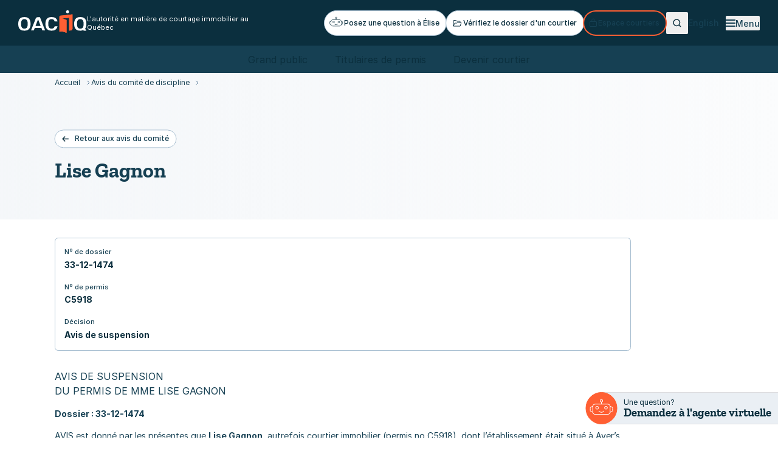

--- FILE ---
content_type: text/html; charset=utf-8
request_url: https://www.oaciq.com/fr/avis-de-suspension/33-12-1474/
body_size: 38029
content:
<!doctype html>
<html lang="fr">
<head>
    <meta charset="utf-8">
    <meta name="viewport" content="width=device-width, initial-scale=1, minimum-scale=1, user-scalable=yes">
    <meta http-equiv="x-ua-compatible" content="ie=edge">
    <meta name="format-detection" content="telephone=no">
    

    

    <link href="/dist/didomi.css?v=639051404541240221" rel="stylesheet">
<link href="/dist/drawer.css?v=639051404541240221" rel="stylesheet">
<link href="/dist/site-search.css?v=639051404541240221" rel="stylesheet">

    <link href="/dist/utilities.css?v=639051404541240221" rel="stylesheet">

    

    

<title>33-12-1474 | OACIQ</title>

    <meta name="robots" content="noindex, nofollow">


<meta property="og:site_name" content="OACIQ" />
<meta property="og:url" content="https://www.oaciq.com/fr/avis-de-suspension/33-12-1474/" />
<meta property="og:type" content="website" />

    <meta property="og:title" content="OACIQ | 33-12-1474" />
    <meta property="og:image" content="https://www.oaciq.com/media/qcbjf5ia/oaciq-site-acceuil-decouvre-nouv.jpg?width=1200&height=1200&mode=max" />

    

<link rel="icon" type="image/svg+xml" href="https://www.oaciq.com/public/oaciq/favicon/favicon.svg">
<link rel="apple-touch-icon" sizes="180x180" href="https://www.oaciq.com/public/oaciq/favicon/apple-touch-icon.png">
<link rel="icon" type="image/png" sizes="32x32" href="https://www.oaciq.com/public/oaciq/favicon/favicon-32x32.png">
<link rel="icon" type="image/png" sizes="16x16" href="https://www.oaciq.com/public/oaciq/favicon/favicon-16x16.png">
<link rel="manifest" href="https://www.oaciq.com/public/oaciq/favicon/site.webmanifest">
<meta name="application-name" content="OACIQ" />



    

    <!-- Google tag (gtag.js) -->
    <script type="text/javascript" async src="https://www.googletagmanager.com/gtag/js?id=G-SJ35FCRYGZ" nonce="Qu8NSbdh5aouXk5x&#x2B;Vlfdw=="></script>
    <script type="text/javascript" nonce="Qu8NSbdh5aouXk5x&#x2B;Vlfdw==">window.dataLayer = window.dataLayer || []; function gtag() { dataLayer.push(arguments); } gtag('js', new Date()); gtag('config', 'G-SJ35FCRYGZ');</script>



    

        <link rel="canonical" href="https://www.oaciq.com/fr/avis-de-suspension/33-12-1474/">
        <link rel="alternate" hreflang="fr" href="https://www.oaciq.com/fr/avis-de-suspension/33-12-1474/" />
        <link rel="alternate" hreflang="en" href="https://www.oaciq.com/en/suspension-notices/33-12-1474/" />


    <script async defer src="https://challenges.cloudflare.com/turnstile/v0/api.js"></script>

<script type="text/javascript">!function(T,l,y){var S=T.location,k="script",D="instrumentationKey",C="ingestionendpoint",I="disableExceptionTracking",E="ai.device.",b="toLowerCase",w="crossOrigin",N="POST",e="appInsightsSDK",t=y.name||"appInsights";(y.name||T[e])&&(T[e]=t);var n=T[t]||function(d){var g=!1,f=!1,m={initialize:!0,queue:[],sv:"5",version:2,config:d};function v(e,t){var n={},a="Browser";return n[E+"id"]=a[b](),n[E+"type"]=a,n["ai.operation.name"]=S&&S.pathname||"_unknown_",n["ai.internal.sdkVersion"]="javascript:snippet_"+(m.sv||m.version),{time:function(){var e=new Date;function t(e){var t=""+e;return 1===t.length&&(t="0"+t),t}return e.getUTCFullYear()+"-"+t(1+e.getUTCMonth())+"-"+t(e.getUTCDate())+"T"+t(e.getUTCHours())+":"+t(e.getUTCMinutes())+":"+t(e.getUTCSeconds())+"."+((e.getUTCMilliseconds()/1e3).toFixed(3)+"").slice(2,5)+"Z"}(),iKey:e,name:"Microsoft.ApplicationInsights."+e.replace(/-/g,"")+"."+t,sampleRate:100,tags:n,data:{baseData:{ver:2}}}}var h=d.url||y.src;if(h){function a(e){var t,n,a,i,r,o,s,c,u,p,l;g=!0,m.queue=[],f||(f=!0,t=h,s=function(){var e={},t=d.connectionString;if(t)for(var n=t.split(";"),a=0;a<n.length;a++){var i=n[a].split("=");2===i.length&&(e[i[0][b]()]=i[1])}if(!e[C]){var r=e.endpointsuffix,o=r?e.location:null;e[C]="https://"+(o?o+".":"")+"dc."+(r||"services.visualstudio.com")}return e}(),c=s[D]||d[D]||"",u=s[C],p=u?u+"/v2/track":d.endpointUrl,(l=[]).push((n="SDK LOAD Failure: Failed to load Application Insights SDK script (See stack for details)",a=t,i=p,(o=(r=v(c,"Exception")).data).baseType="ExceptionData",o.baseData.exceptions=[{typeName:"SDKLoadFailed",message:n.replace(/\./g,"-"),hasFullStack:!1,stack:n+"\nSnippet failed to load ["+a+"] -- Telemetry is disabled\nHelp Link: https://go.microsoft.com/fwlink/?linkid=2128109\nHost: "+(S&&S.pathname||"_unknown_")+"\nEndpoint: "+i,parsedStack:[]}],r)),l.push(function(e,t,n,a){var i=v(c,"Message"),r=i.data;r.baseType="MessageData";var o=r.baseData;return o.message='AI (Internal): 99 message:"'+("SDK LOAD Failure: Failed to load Application Insights SDK script (See stack for details) ("+n+")").replace(/\"/g,"")+'"',o.properties={endpoint:a},i}(0,0,t,p)),function(e,t){if(JSON){var n=T.fetch;if(n&&!y.useXhr)n(t,{method:N,body:JSON.stringify(e),mode:"cors"});else if(XMLHttpRequest){var a=new XMLHttpRequest;a.open(N,t),a.setRequestHeader("Content-type","application/json"),a.send(JSON.stringify(e))}}}(l,p))}function i(e,t){f||setTimeout(function(){!t&&m.core||a()},500)}var e=function(){var n=l.createElement(k);n.src=h;var e=y[w];return!e&&""!==e||"undefined"==n[w]||(n[w]=e),n.onload=i,n.onerror=a,n.onreadystatechange=function(e,t){"loaded"!==n.readyState&&"complete"!==n.readyState||i(0,t)},n}();y.ld<0?l.getElementsByTagName("head")[0].appendChild(e):setTimeout(function(){l.getElementsByTagName(k)[0].parentNode.appendChild(e)},y.ld||0)}try{m.cookie=l.cookie}catch(p){}function t(e){for(;e.length;)!function(t){m[t]=function(){var e=arguments;g||m.queue.push(function(){m[t].apply(m,e)})}}(e.pop())}var n="track",r="TrackPage",o="TrackEvent";t([n+"Event",n+"PageView",n+"Exception",n+"Trace",n+"DependencyData",n+"Metric",n+"PageViewPerformance","start"+r,"stop"+r,"start"+o,"stop"+o,"addTelemetryInitializer","setAuthenticatedUserContext","clearAuthenticatedUserContext","flush"]),m.SeverityLevel={Verbose:0,Information:1,Warning:2,Error:3,Critical:4};var s=(d.extensionConfig||{}).ApplicationInsightsAnalytics||{};if(!0!==d[I]&&!0!==s[I]){var c="onerror";t(["_"+c]);var u=T[c];T[c]=function(e,t,n,a,i){var r=u&&u(e,t,n,a,i);return!0!==r&&m["_"+c]({message:e,url:t,lineNumber:n,columnNumber:a,error:i}),r},d.autoExceptionInstrumented=!0}return m}(y.cfg);function a(){y.onInit&&y.onInit(n)}(T[t]=n).queue&&0===n.queue.length?(n.queue.push(a),n.trackPageView({})):a()}(window,document,{
src: "https://js.monitor.azure.com/scripts/b/ai.2.min.js", // The SDK URL Source
crossOrigin: "anonymous", 
cfg: { // Application Insights Configuration
    connectionString: 'InstrumentationKey=e193584d-8bfd-4ee0-9264-61f5c500756a;IngestionEndpoint=https://canadacentral-1.in.applicationinsights.azure.com/;LiveEndpoint=https://canadacentral.livediagnostics.monitor.azure.com/;ApplicationId=dd6d04c0-b8ea-43a2-af71-6e624bf8f88f'
}});</script></head>
<body class="overflow-x-hidden oaciq" data-environment="Production" data-doc-type="DisciplineCommitteeNoticePage" data-search-doc-lang="fr" data-search-doc-type="Page" data-search-doc-id="ACD-025565" data-search-doc-date="21 f&#xE9;vrier 2025">


    

    <script type="text/javascript">
        (function () {
            (function (e, r) {
                var t = document.createElement("link"); t.rel = "preconnect"; t.as = "script";
                var n = document.createElement("link"); n.rel = "dns-prefetch"; n.as = "script";
                var i = document.createElement("script");
                i.id = "spcloader";
                i.type = "text/javascript";
                i["async"] = true;
                i.charset = "utf-8";
                var o = "https://sdk.privacy-center.org/" + e + "/loader.js?target_type=notice&target=" + r;
                if (window.didomiConfig && window.didomiConfig.user) {
                    var a = window.didomiConfig.user;
                    var c = a.country;
                    var d = a.region;
                    if (c) {
                        o = o + "&country=" + c;
                        if (d) {
                            o = o + "&region=" + d
                        }
                    }
                }
                t.href = "https://sdk.privacy-center.org/";
                n.href = "https://sdk.privacy-center.org/";
                i.src = o;
                var s = document.getElementsByTagName("script")[0];
                s.parentNode.insertBefore(t, s);
                s.parentNode.insertBefore(n, s);
                s.parentNode.insertBefore(i, s)
            })("9035045c-42e8-4604-a104-39a6eb3bacf6", "4P6HPHAP")
        })();
        window.didomiConfig = { languages: { enabled: ['fr'], default: 'fr' } };
    </script>
 
    

    <!-- Google Tag Manager -->
    <noscript>
        <iframe src="//www.googletagmanager.com/ns.html?id=GTM-NZVK7QW" height="0" width="0" style="display: none; visibility: hidden"></iframe>
    </noscript>
    <script type="text/javascript" nonce="Qu8NSbdh5aouXk5x&#x2B;Vlfdw==">
        (function (w, d, s, l, i) {
            w[l] = w[l] || [];
            w[l].push({
                'gtm.start':
                    new Date().getTime(),
                event: 'gtm.js'
            });
            var f = d.getElementsByTagName(s)[0],
                j = d.createElement(s),
                dl = l != 'dataLayer' ? '&l=' + l : '';
            j.async = true;
            j.nonce = "Qu8NSbdh5aouXk5x&#x2B;Vlfdw=="
            j.src =
                '//www.googletagmanager.com/gtm.js?id=' + i + dl;
            f.parentNode.insertBefore(j, f);
        })(window, document, 'script', 'dataLayer', 'GTM-NZVK7QW');
    </script>
    <!-- End Google Tag Manager -->










<div>
    
    

    


<a class="bg-white rounded-sm text-black inline-block opacity-0 left-1/2 py-2 px-4 absolute -translate-x-1/2 motion-safe:-translate-y-full motion-reduce:translate-y-1 z-[60] transition duration-200 ease-in-out focus:translate-y-1 focus:opacity-100 h-focus-state h-active-state print:hidden" href="#main" data-search="exclude-content">
    Aller au contenu
</a>

    <header class="relative bg-theme-header h-include-margin h-header-height print:bg-white" data-site-header data-search="exclude-content">

        <div class="dark bg-umb-header-bg relative z-50 flex gap-x-4 items-center px-section xs:px-8 xl:px-12 py-1 h-header-top-height border-b-[calc(var(--pf-umb-header-bs))] border-umb-header-bc print:block print:border-0 print:px-0 print:bg-white">
                <a href="/fr/"
                   class="w-[113px] h-[46px] basis-1/2 flex items-center justify-center text-center md:basis-auto order-1 md:order-0 rounded-sm inline-block rounded-sm h-focus-state h-active-state no-print-link">
                    <img height="40" width="113" class="inline max-w-full h-auto print:hidden relative -top-0.5" src="/dist/assets/logos/logo-oaciq-white.svg" alt="Accueil" />
                    <img height="40" width="113" class="hidden print:inline max-w-full h-auto" src="/dist/assets/logos/logo-oaciq-rgb.svg" alt="" />
                </a>

                <p class="hidden mb-0 text-p4 lg:block order-1 max-w-80">L&#x27;autorit&#xE9; en mati&#xE8;re de courtage immobilier au Qu&#xE9;bec</p>

            <div class="hidden md:flex order-2 md:ml-auto gap-x-4 shrink-0 print:hidden">
                

    <div class="hidden md:block">
        <a class="pf-button pf-button--sm pf-transition-btn rounded-full min-h-12 md:min-h-0 text-center flex items-center gap-x-1.5 h-focus-state h-focus-state--offset text-primary-darkest before:border before:border-primary-tint before:bg-white hover:before:border-primary-main hover:before:bg-primary-wash active:before:border-black active:text-black" href="/fr/agente-virtuelle-info-oaciq/">
            <svg class="shrink-0 fill-current w-6 relative -top-0.5 -ml-1 mr-0.5" xmlns="http://www.w3.org/2000/svg" width="42" height="29" viewBox="0 0 42 29" fill="none" aria-hidden="true">
                <path d="M29.2654 19.0202C27.5424 19.0202 26.1406 17.6228 26.1406 15.9052C26.1406 14.1875 27.5424 12.7901 29.2654 12.7901C30.9885 12.7901 32.3903 14.1875 32.3903 15.9052C32.3903 17.6228 30.9885 19.0202 29.2654 19.0202ZM29.2654 13.8819C28.146 13.8819 27.2406 14.7892 27.2406 15.9003C27.2406 17.0115 28.1508 17.9188 29.2654 17.9188C30.3801 17.9188 31.2902 17.0115 31.2902 15.9003C31.2902 14.7892 30.3801 13.8819 29.2654 13.8819Z" />
                <path d="M13.1482 19.0202C11.4252 19.0202 10.0234 17.6228 10.0234 15.9052C10.0234 14.1875 11.4252 12.7901 13.1482 12.7901C14.8713 12.7901 16.2731 14.1875 16.2731 15.9052C16.2731 17.6228 14.8713 19.0202 13.1482 19.0202ZM13.1482 13.8819C12.0288 13.8819 11.1234 14.7892 11.1234 15.9003C11.1234 17.0115 12.0336 17.9188 13.1482 17.9188C14.2629 17.9188 15.173 17.0115 15.173 15.9003C15.173 14.7892 14.2629 13.8819 13.1482 13.8819Z" />
                <path d="M20.9591 24.9495C18.9781 24.9495 17.1139 23.9888 15.9604 22.3779C15.7852 22.1304 15.8436 21.7908 16.0918 21.6113C16.34 21.4366 16.6807 21.4948 16.8608 21.7374C17.8051 23.0572 19.3383 23.8481 20.9591 23.8481C22.5799 23.8481 24.191 23.0232 25.1304 21.6355C25.3007 21.3832 25.6415 21.3201 25.8946 21.49C26.1477 21.6598 26.2109 21.9994 26.0406 22.2518C24.8968 23.9403 22.9985 24.9447 20.9591 24.9447V24.9495Z" />
                <path d="M32.461 28.7778H9.53599C6.80543 28.7778 4.58594 26.5652 4.58594 23.8432V13.5762C4.58594 10.8541 6.80543 8.64157 9.53599 8.64157H32.461C35.1916 8.64157 37.4111 10.8541 37.4111 13.5762V23.8432C37.4111 26.5652 35.1916 28.7778 32.461 28.7778ZM9.53599 9.73329C7.41384 9.73329 5.68595 11.4558 5.68595 13.5713V23.8383C5.68595 25.9538 7.41384 27.6763 9.53599 27.6763H32.461C34.5832 27.6763 36.311 25.9538 36.311 23.8383V13.5713C36.311 11.4558 34.5832 9.73329 32.461 9.73329H9.53599Z" />
                <path d="M21.5492 5.20148H20.4492V8.57854H21.5492V5.20148Z" />
                <path d="M20.9986 5.74973C19.407 5.74973 18.1172 4.45908 18.1172 2.87729C18.1172 1.29551 19.4119 0.00485229 20.9986 0.00485229C22.5854 0.00485229 23.8801 1.29551 23.8801 2.87729C23.8801 4.45908 22.5854 5.74973 20.9986 5.74973ZM20.9986 1.09657C20.0154 1.09657 19.2172 1.89232 19.2172 2.87244C19.2172 3.85256 20.0154 4.64831 20.9986 4.64831C21.9818 4.64831 22.7801 3.85256 22.7801 2.87244C22.7801 1.89232 21.9818 1.09657 20.9986 1.09657Z" />
                <path d="M0.550006 19.4812C0.248233 19.4812 0 19.2337 0 18.9329V15.5995C0 15.4006 0.107081 15.221 0.277437 15.124L4.40978 12.7901C4.67262 12.6397 5.00846 12.7319 5.15935 12.9988C5.31023 13.2608 5.21775 13.5956 4.95005 13.746L1.10001 15.9246V18.9377C1.10001 19.2386 0.851779 19.486 0.550006 19.486V19.4812Z" />
                <path d="M4.67748 24.702C4.585 24.702 4.49253 24.6778 4.40491 24.6292L0.277437 22.2905C0.107081 22.1935 0 22.0091 0 21.815V18.4816C0 18.1808 0.248233 17.9333 0.550006 17.9333C0.851779 17.9333 1.10001 18.1808 1.10001 18.4816V21.4948L4.95005 23.6734C5.21289 23.8238 5.30537 24.1586 5.15935 24.4206C5.05713 24.6001 4.87218 24.6972 4.68235 24.6972L4.67748 24.702Z" />
                <path d="M37.3189 24.7021C37.129 24.7021 36.9392 24.6002 36.8419 24.4255C36.691 24.1635 36.7835 23.8287 37.0512 23.6783L40.9012 21.4997V18.4865C40.9012 18.1857 41.1494 17.9382 41.4512 17.9382C41.753 17.9382 42.0012 18.1857 42.0012 18.4865V21.8199C42.0012 22.0188 41.8941 22.1984 41.7238 22.2954L37.5914 24.6293C37.5038 24.6778 37.4113 24.7021 37.3189 24.7021Z" />
                <path d="M41.448 19.4812C41.1462 19.4812 40.898 19.2337 40.898 18.9329V15.9198L37.048 13.7412C36.7851 13.5907 36.6927 13.256 36.8387 12.9939C36.9896 12.7319 37.3254 12.6397 37.5882 12.7853L41.7206 15.1192C41.8909 15.2162 41.998 15.4006 41.998 15.5947V18.9281C41.998 19.2289 41.7498 19.4763 41.448 19.4763V19.4812Z" />
            </svg>
            Posez une question &#xE0; &#xC9;lise
        </a>
    </div>
    <a class="pf-button pf-button--sm pf-transition-btn rounded-full min-h-12 md:min-h-0 text-center flex items-center gap-x-1.5 h-focus-state h-focus-state--offset text-primary-darkest before:border before:border-primary-tint before:bg-white hover:before:border-primary-main hover:before:bg-primary-wash active:before:border-black active:text-black" href="https://registre.oaciq.com/fr/" target="_blank">
        <svg class="-ml-1 block stroke-current" width="20" height="20" viewBox="0 0 20 20" fill="none" xmlns="http://www.w3.org/2000/svg" aria-hidden="true">
    <path d="M4 15V6C4 5.86739 4.05268 5.74021 4.14645 5.64645C4.24021 5.55268 4.36739 5.5 4.5 5.5H7.83125C7.93936 5.50044 8.04449 5.53549 8.13125 5.6L9.86875 6.9C9.95551 6.96451 10.0606 6.99956 10.1687 7H14.5C14.6326 7 14.7598 7.05268 14.8536 7.14645C14.9473 7.24021 15 7.36739 15 7.5V9" stroke-linejoin="round" />
    <path d="M4 15L5.875 10.3125C5.91157 10.2198 5.97531 10.1404 6.05785 10.0846C6.1404 10.0289 6.23788 9.99935 6.3375 10H9.35C9.44743 9.99896 9.54265 9.97083 9.625 9.91875L10.875 9.08125C10.9574 9.02917 11.0526 9.00104 11.15 9H16.3062C16.3853 8.99999 16.4633 9.01874 16.5337 9.05469C16.6041 9.09065 16.665 9.14279 16.7113 9.20683C16.7577 9.27088 16.7882 9.34501 16.8003 9.42313C16.8125 9.50125 16.806 9.58115 16.7812 9.65625L15 15H4Z" stroke-linejoin="round" />
</svg>
       

        V&#xE9;rifiez le dossier d&#x27;un courtier
    </a>
    <a class="pf-button pf-button--sm pf-transition-btn rounded-full min-h-12 md:min-h-0 text-center flex items-center gap-x-1.5 h-focus-state h-focus-state--offset text-primary-shade dark:text-white before:border-2 before:border-secondary-main before:bg-transparent hover:before:bg-primary-wash dark:hover:before:bg-white hover:before:border-secondary-main hover:text-primary-shade dark:hover:text-primary-shade print:bg-white print:text-primary-shade active:before:bg-primary-wash active:before:border-primary-main active:text-black" href="https://synbad.com/fr/courtiers" target="_blank">
        <svg class="-ml-1 block stroke-current" width="16" height="16" viewBox="0 0 16 16" fill="none" xmlns="http://www.w3.org/2000/svg" aria-hidden="true">
            <path d="M13 5.5H3C2.72386 5.5 2.5 5.72386 2.5 6V13C2.5 13.2761 2.72386 13.5 3 13.5H13C13.2761 13.5 13.5 13.2761 13.5 13V6C13.5 5.72386 13.2761 5.5 13 5.5Z" />
            <path d="M5.75 5.5V3.25C5.75 2.65326 5.98705 2.08097 6.40901 1.65901C6.83097 1.23705 7.40326 1 8 1C8.59674 1 9.16903 1.23705 9.59099 1.65901C10.0129 2.08097 10.25 2.65326 10.25 3.25V5.5" />
            <path d="M8 10.125C8.34518 10.125 8.625 9.84518 8.625 9.5C8.625 9.15482 8.34518 8.875 8 8.875C7.65482 8.875 7.375 9.15482 7.375 9.5C7.375 9.84518 7.65482 10.125 8 10.125Z" />
        </svg>
        Espace courtiers
    </a>

            </div>

                <button class="group relative text-primary-darkest dark:text-white order-0 basis-1/4 shrink-0 md:basis-auto md:order-3 h-extend-cursor-area h-extend-cursor-area--square rounded-sm h-focus-state h-active-state print:hidden" type="button" data-header-search-btn>
                    <svg class="stroke-current motion-safe:group-hover:scale-125 motion-reduce:group-hover:dark:opacity-80 transition duration-300 ease-in-out" width="36" height="36" viewBox="0 0 36 36" fill="none" xmlns="http://www.w3.org/2000/svg" aria-label="Recherche">
                        <path d="M17.25 22.5C20.1495 22.5 22.5 20.1495 22.5 17.25C22.5 14.3505 20.1495 12 17.25 12C14.3505 12 12 14.3505 12 17.25C12 20.1495 14.3505 22.5 17.25 22.5Z" stroke-width="1.5" />
                        <path d="M20.9629 20.9625L24.0004 24" stroke-width="1.5" />
                    </svg>
                </button>

            <div class="hidden md:block order-4 mr-3">
                

        <a class="pf-transition-link group text-primary-shade dark:text-white pf-button pf-button--sm pf-button--link h-focus-state h-focus-state--offset h-active-state" href="/en/suspension-notices/33-12-1474/">

            <span class="group-hover:bg-visible-line pf-button-label">English</span>
        </a>

            </div>


            <div class="order-5 basis-1/4 shrink-0 md:basis-auto flex justify-end print:hidden">
                
<button class="md:hidden group flex gap-x-2.5 items-center font-medium text-primary-shade dark:text-white rounded-sm transition-opacity duration-200 ease-in-out hover:opacity-80 h-focus-state h-focus-state--offset h-active-state"
        data-menu-toggle-mobile
        data-menu-open-label="Ouvrir le menu"
        data-menu-close-label="Fermer le menu">
    <span class="pf-animation-burger">
        <span class="pf-animation-burger__btn pf-animation-burger__btn--not-active" data-menu-toggle-icon>
            <span class="pf-animation-burger__line"></span>
            <span class="pf-animation-burger__line"></span>
            <span class="pf-animation-burger__line"></span>
        </span>
    </span>
    <span class="pf-button-label group-hover:bg-visible-line inline-block pt-0.5" aria-hidden="true">Menu</span>
    <span class="sr-only" data-menu-toggle-label></span>
</button>
<button class="hidden group md:flex gap-x-2.5 items-center font-medium text-primary-shade dark:text-white rounded-sm transition-opacity duration-200 ease-in-out hover:opacity-80 h-focus-state h-focus-state--offset h-active-state"
        data-menu-toggle-desktop
        data-menu-open-label="Ouvrir le menu"
        data-menu-close-label="Fermer le menu">
    <span class="pf-animation-burger">
        <span class="pf-animation-burger__btn pf-animation-burger__btn--not-active" data-menu-toggle-icon>
            <span class="pf-animation-burger__line"></span>
            <span class="pf-animation-burger__line"></span>
            <span class="pf-animation-burger__line"></span>
        </span>
    </span>
    <span class="pf-button-label group-hover:bg-visible-line inline-block pt-0.5" aria-hidden="true">Menu</span>
    <span class="sr-only" data-menu-toggle-label></span>
</button>
            </div>
        </div>

        <div class="dark bg-umb-sub-header-bg relative z-50 flex h-header-bottom-height w-full overflow-x-auto xs:justify-center px-section xs:px-8 xl:px-12">
            <div class="md:hidden flex gap-x-4 shrink-0 items-center">
                

    <div class="hidden md:block">
        <a class="pf-button pf-button--sm pf-transition-btn rounded-full min-h-12 md:min-h-0 text-center flex items-center gap-x-1.5 h-focus-state h-focus-state--offset text-primary-darkest before:border before:border-primary-tint before:bg-white hover:before:border-primary-main hover:before:bg-primary-wash active:before:border-black active:text-black" href="/fr/agente-virtuelle-info-oaciq/">
            <svg class="shrink-0 fill-current w-6 relative -top-0.5 -ml-1 mr-0.5" xmlns="http://www.w3.org/2000/svg" width="42" height="29" viewBox="0 0 42 29" fill="none" aria-hidden="true">
                <path d="M29.2654 19.0202C27.5424 19.0202 26.1406 17.6228 26.1406 15.9052C26.1406 14.1875 27.5424 12.7901 29.2654 12.7901C30.9885 12.7901 32.3903 14.1875 32.3903 15.9052C32.3903 17.6228 30.9885 19.0202 29.2654 19.0202ZM29.2654 13.8819C28.146 13.8819 27.2406 14.7892 27.2406 15.9003C27.2406 17.0115 28.1508 17.9188 29.2654 17.9188C30.3801 17.9188 31.2902 17.0115 31.2902 15.9003C31.2902 14.7892 30.3801 13.8819 29.2654 13.8819Z" />
                <path d="M13.1482 19.0202C11.4252 19.0202 10.0234 17.6228 10.0234 15.9052C10.0234 14.1875 11.4252 12.7901 13.1482 12.7901C14.8713 12.7901 16.2731 14.1875 16.2731 15.9052C16.2731 17.6228 14.8713 19.0202 13.1482 19.0202ZM13.1482 13.8819C12.0288 13.8819 11.1234 14.7892 11.1234 15.9003C11.1234 17.0115 12.0336 17.9188 13.1482 17.9188C14.2629 17.9188 15.173 17.0115 15.173 15.9003C15.173 14.7892 14.2629 13.8819 13.1482 13.8819Z" />
                <path d="M20.9591 24.9495C18.9781 24.9495 17.1139 23.9888 15.9604 22.3779C15.7852 22.1304 15.8436 21.7908 16.0918 21.6113C16.34 21.4366 16.6807 21.4948 16.8608 21.7374C17.8051 23.0572 19.3383 23.8481 20.9591 23.8481C22.5799 23.8481 24.191 23.0232 25.1304 21.6355C25.3007 21.3832 25.6415 21.3201 25.8946 21.49C26.1477 21.6598 26.2109 21.9994 26.0406 22.2518C24.8968 23.9403 22.9985 24.9447 20.9591 24.9447V24.9495Z" />
                <path d="M32.461 28.7778H9.53599C6.80543 28.7778 4.58594 26.5652 4.58594 23.8432V13.5762C4.58594 10.8541 6.80543 8.64157 9.53599 8.64157H32.461C35.1916 8.64157 37.4111 10.8541 37.4111 13.5762V23.8432C37.4111 26.5652 35.1916 28.7778 32.461 28.7778ZM9.53599 9.73329C7.41384 9.73329 5.68595 11.4558 5.68595 13.5713V23.8383C5.68595 25.9538 7.41384 27.6763 9.53599 27.6763H32.461C34.5832 27.6763 36.311 25.9538 36.311 23.8383V13.5713C36.311 11.4558 34.5832 9.73329 32.461 9.73329H9.53599Z" />
                <path d="M21.5492 5.20148H20.4492V8.57854H21.5492V5.20148Z" />
                <path d="M20.9986 5.74973C19.407 5.74973 18.1172 4.45908 18.1172 2.87729C18.1172 1.29551 19.4119 0.00485229 20.9986 0.00485229C22.5854 0.00485229 23.8801 1.29551 23.8801 2.87729C23.8801 4.45908 22.5854 5.74973 20.9986 5.74973ZM20.9986 1.09657C20.0154 1.09657 19.2172 1.89232 19.2172 2.87244C19.2172 3.85256 20.0154 4.64831 20.9986 4.64831C21.9818 4.64831 22.7801 3.85256 22.7801 2.87244C22.7801 1.89232 21.9818 1.09657 20.9986 1.09657Z" />
                <path d="M0.550006 19.4812C0.248233 19.4812 0 19.2337 0 18.9329V15.5995C0 15.4006 0.107081 15.221 0.277437 15.124L4.40978 12.7901C4.67262 12.6397 5.00846 12.7319 5.15935 12.9988C5.31023 13.2608 5.21775 13.5956 4.95005 13.746L1.10001 15.9246V18.9377C1.10001 19.2386 0.851779 19.486 0.550006 19.486V19.4812Z" />
                <path d="M4.67748 24.702C4.585 24.702 4.49253 24.6778 4.40491 24.6292L0.277437 22.2905C0.107081 22.1935 0 22.0091 0 21.815V18.4816C0 18.1808 0.248233 17.9333 0.550006 17.9333C0.851779 17.9333 1.10001 18.1808 1.10001 18.4816V21.4948L4.95005 23.6734C5.21289 23.8238 5.30537 24.1586 5.15935 24.4206C5.05713 24.6001 4.87218 24.6972 4.68235 24.6972L4.67748 24.702Z" />
                <path d="M37.3189 24.7021C37.129 24.7021 36.9392 24.6002 36.8419 24.4255C36.691 24.1635 36.7835 23.8287 37.0512 23.6783L40.9012 21.4997V18.4865C40.9012 18.1857 41.1494 17.9382 41.4512 17.9382C41.753 17.9382 42.0012 18.1857 42.0012 18.4865V21.8199C42.0012 22.0188 41.8941 22.1984 41.7238 22.2954L37.5914 24.6293C37.5038 24.6778 37.4113 24.7021 37.3189 24.7021Z" />
                <path d="M41.448 19.4812C41.1462 19.4812 40.898 19.2337 40.898 18.9329V15.9198L37.048 13.7412C36.7851 13.5907 36.6927 13.256 36.8387 12.9939C36.9896 12.7319 37.3254 12.6397 37.5882 12.7853L41.7206 15.1192C41.8909 15.2162 41.998 15.4006 41.998 15.5947V18.9281C41.998 19.2289 41.7498 19.4763 41.448 19.4763V19.4812Z" />
            </svg>
            Posez une question &#xE0; &#xC9;lise
        </a>
    </div>
    <a class="pf-button pf-button--sm pf-transition-btn rounded-full min-h-12 md:min-h-0 text-center flex items-center gap-x-1.5 h-focus-state h-focus-state--offset text-primary-darkest before:border before:border-primary-tint before:bg-white hover:before:border-primary-main hover:before:bg-primary-wash active:before:border-black active:text-black" href="https://registre.oaciq.com/fr/" target="_blank">
        <svg class="-ml-1 block stroke-current" width="20" height="20" viewBox="0 0 20 20" fill="none" xmlns="http://www.w3.org/2000/svg" aria-hidden="true">
    <path d="M4 15V6C4 5.86739 4.05268 5.74021 4.14645 5.64645C4.24021 5.55268 4.36739 5.5 4.5 5.5H7.83125C7.93936 5.50044 8.04449 5.53549 8.13125 5.6L9.86875 6.9C9.95551 6.96451 10.0606 6.99956 10.1687 7H14.5C14.6326 7 14.7598 7.05268 14.8536 7.14645C14.9473 7.24021 15 7.36739 15 7.5V9" stroke-linejoin="round" />
    <path d="M4 15L5.875 10.3125C5.91157 10.2198 5.97531 10.1404 6.05785 10.0846C6.1404 10.0289 6.23788 9.99935 6.3375 10H9.35C9.44743 9.99896 9.54265 9.97083 9.625 9.91875L10.875 9.08125C10.9574 9.02917 11.0526 9.00104 11.15 9H16.3062C16.3853 8.99999 16.4633 9.01874 16.5337 9.05469C16.6041 9.09065 16.665 9.14279 16.7113 9.20683C16.7577 9.27088 16.7882 9.34501 16.8003 9.42313C16.8125 9.50125 16.806 9.58115 16.7812 9.65625L15 15H4Z" stroke-linejoin="round" />
</svg>
       

        V&#xE9;rifiez le dossier d&#x27;un courtier
    </a>
    <a class="pf-button pf-button--sm pf-transition-btn rounded-full min-h-12 md:min-h-0 text-center flex items-center gap-x-1.5 h-focus-state h-focus-state--offset text-primary-shade dark:text-white before:border-2 before:border-secondary-main before:bg-transparent hover:before:bg-primary-wash dark:hover:before:bg-white hover:before:border-secondary-main hover:text-primary-shade dark:hover:text-primary-shade print:bg-white print:text-primary-shade active:before:bg-primary-wash active:before:border-primary-main active:text-black" href="https://synbad.com/fr/courtiers" target="_blank">
        <svg class="-ml-1 block stroke-current" width="16" height="16" viewBox="0 0 16 16" fill="none" xmlns="http://www.w3.org/2000/svg" aria-hidden="true">
            <path d="M13 5.5H3C2.72386 5.5 2.5 5.72386 2.5 6V13C2.5 13.2761 2.72386 13.5 3 13.5H13C13.2761 13.5 13.5 13.2761 13.5 13V6C13.5 5.72386 13.2761 5.5 13 5.5Z" />
            <path d="M5.75 5.5V3.25C5.75 2.65326 5.98705 2.08097 6.40901 1.65901C6.83097 1.23705 7.40326 1 8 1C8.59674 1 9.16903 1.23705 9.59099 1.65901C10.0129 2.08097 10.25 2.65326 10.25 3.25V5.5" />
            <path d="M8 10.125C8.34518 10.125 8.625 9.84518 8.625 9.5C8.625 9.15482 8.34518 8.875 8 8.875C7.65482 8.875 7.375 9.15482 7.375 9.5C7.375 9.84518 7.65482 10.125 8 10.125Z" />
        </svg>
        Espace courtiers
    </a>

            </div>
            <div class="hidden md:flex h-full">
                


    <nav aria-label="Liens rapides">
        <ul class="h-full flex items-center justify-center space-x-8 lg:space-x-12 mb-0">
                <li class="h-full">
                    <a class=" block h-full text-[16px] text-primary-darkest dark:text-white group relative h-focus-state h-focus-state--offset h-active-state" href="/fr/grand-public/">
                        <span class="h-full flex items-center bg-invisible-line-lg motion-safe:transition-bg-size motion-safe:duration-300 motion-safe:ease-out group-hover:bg-visible-line-lg no-underline bg-gradient-to-l from-secondary-main to-secondary-main bg-no-repeat bg-left-bottom">
                            Grand public
                        </span>
                    </a>
                </li>
                <li class="h-full">
                    <a class=" block h-full text-[16px] text-primary-darkest dark:text-white group relative h-focus-state h-focus-state--offset h-active-state" href="/fr/titulaires-de-permis/">
                        <span class="h-full flex items-center bg-invisible-line-lg motion-safe:transition-bg-size motion-safe:duration-300 motion-safe:ease-out group-hover:bg-visible-line-lg no-underline bg-gradient-to-l from-secondary-main to-secondary-main bg-no-repeat bg-left-bottom">
                            Titulaires de permis
                        </span>
                    </a>
                </li>
                <li class="h-full">
                    <a class=" block h-full text-[16px] text-primary-darkest dark:text-white group relative h-focus-state h-focus-state--offset h-active-state" href="/fr/devenir-courtier/">
                        <span class="h-full flex items-center bg-invisible-line-lg motion-safe:transition-bg-size motion-safe:duration-300 motion-safe:ease-out group-hover:bg-visible-line-lg no-underline bg-gradient-to-l from-secondary-main to-secondary-main bg-no-repeat bg-left-bottom">
                            Devenir courtier
                        </span>
                    </a>
                </li>
        </ul>
    </nav>

            </div>
        </div>

        <div class="hidden opacity-0 fixed inset-0 h-full w-full bg-umb-header-bg/20 z-10 transition-opacity duration-500 ease-in-out" data-backdrop></div>
        

<div class="hidden md:hidden absolute z-40 inset-x-0 top-header-height w-full max-h-[calc(100dvh-var(--pf-header-height))] bg-white -translate-y-full motion-reduce:opacity-0 motion-safe:transition motion-safe:duration-500 motion-safe:ease-in-out motion-reduce:transition-opacity motion-reduce:duration-500" data-menu-mobile>
    <div class="h-[calc(100dvh-var(--pf-header-height))] overflow-auto">
        <div class="mb-6">
            
<div id="search-box-top" class="@container z-20 bg-primary-wash md:rounded-lg p-section xs:px-8 xs:py-6 sm:p-6 flex items-center" data-search="exclude-content">
    <input type="search"
           id="ss360-searchBox-top"
           name="query"
           aria-label="Recherche"
           placeholder="Que cherchez-vous ?"
           class="pf-input-search min-w-0 grow bg-white border border-primary-main rounded-lg p-4 text-h5 mr-4 focus:outline-none focus:ring-1 focus:ring-primary-main"
           data-search-input />

    <button id="ss360-searchButton-top" class="text-primary-main h-extend-cursor-area h-extend-cursor-area--square inline-block relative motion-safe:hover:scale-110 motion-reduce:hover:opacity-80 transition duration-300 ease-in-out rounded-sm h-focus-state h-active-state" type="submit" data-search-submit>
        <svg class="stroke-current" width="24" height="25" viewBox="0 0 24 25" fill="none" xmlns="http://www.w3.org/2000/svg" aria-label="Rechercher">
            <path d="M10.875 19.25C15.2242 19.25 18.75 15.7242 18.75 11.375C18.75 7.02576 15.2242 3.5 10.875 3.5C6.52576 3.5 3 7.02576 3 11.375C3 15.7242 6.52576 19.25 10.875 19.25Z" stroke-width="2" />
            <path d="M16.4434 16.9437L20.9996 21.5" stroke-width="2" />
        </svg>
    </button>

    


<div data-ss360-config
     data-ss360-site-id="www.oaciq.com"
     data-ss360-result-url="/fr/recherche/"
     data-ss360-content-group-prefix="oaciq"
     data-ss360-translations="{&quot;Filters.SearchDocLang&quot;:&quot;Langue&quot;,&quot;Filters.SearchDocLang.en&quot;:&quot;Anglais&quot;,&quot;Filters.SearchDocLang.fr&quot;:&quot;Fran\u00E7ais&quot;,&quot;Filters.SearchDocType&quot;:&quot;Type&quot;,&quot;Filters.SearchDocType.Page&quot;:&quot;Page&quot;,&quot;Filters.SearchDocType.Document&quot;:&quot;Document&quot;,&quot;Filters.SearchDocWebsite.FARCIQ&quot;:&quot;FARCIQ&quot;,&quot;Filters.SearchDocWebsite.OACIQ&quot;:&quot;OACIQ&quot;,&quot;ResultsCaption&quot;:&quot;R\u00E9sultats&quot;,&quot;Suggestions.PopularResults&quot;:&quot;Certains de nos contenus populaires&quot;,&quot;Suggestions.ViewAllLabel&quot;:&quot;Voir tous les r\u00E9sultats&quot;,&quot;Suggestions.SearchHistory&quot;:&quot;Vous avez r\u00E9cemment recherch\u00E9...&quot;,&quot;Suggestions.FrequentlySearched&quot;:&quot;Recherch\u00E9 fr\u00E9quemment&quot;,&quot;NoResults.PopularQueries&quot;:&quot;Les gens recherchent souvent&quot;,&quot;NoResults.FuzzyResults&quot;:&quot;Autres r\u00E9sultats qui pourraient vous \u00EAtre utiles&quot;,&quot;NoResults.Text&quot;:&quot;Veuillez essayer un autre terme de recherche ou ajuster votre requ\u00EAte au cas o\u00F9 il y aurait une faute de frappe que nous n\u0027aurions pas d\u00E9tect\u00E9e.&quot;,&quot;NoResults.Title&quot;:&quot;Nous sommes d\u00E9sol\u00E9s, nous n\u0027avons pas trouv\u00E9 de correspondance exacte pour \u0022#QUERY#\u0022.&quot;,&quot;NoResults.PopularResults&quot;:&quot;Certains de nos contenus populaires&quot;,&quot;Placeholder&quot;:&quot;Trouver par mots-cl\u00E9s&quot;,&quot;FilterSkipGroup&quot;:&quot;Sauter le groupe de filtres&quot;,&quot;SearchButton&quot;:&quot;Rechercher&quot;}">

    <div style="display:none;">
        <div data-ss360-result-template>
            <div>
                <a class="block py-6 group pf-transition-link text-primary-shade h-focus-visible print:no-underline" href="{{link}}">
                    <h2 class="text-p1 font-bold my-0">
                        <span class="pf-button-label group-hover:bg-visible-line">{{name}}</span>
                    </h2>
                    <p class="ss360-suggests__snippet mt-4">{{{content}}}</p>
                    <dl class="inline-flex flex-wrap gap-x-6 m-0 px-2 py-1 text-p4 font-medium bg-primary-wash rounded print:border print:border-primary-main">
                        <div>
                            <dt class="inline-block">Num&#xE9;ro de r&#xE9;f&#xE9;rence</dt>
                            <dd class="inline-block font-bold">
 {{# dataPointHash.searchdocid[0] }}
                                <span>{{ dataPointHash.searchdocid[0] }}</span>
                                {{/ dataPointHash.searchdocid[0] }}
                                {{!# dataPointHash.searchdocid[0] }}
                                <span>-</span>
                                {{/ dataPointHash.searchdocid[0] }}
                            </dd>
                        </div>
                        <div>
                            <dt class="inline-block">Derni&#xE8;re mise &#xE0; jour</dt>
                            <dd class="inline-block font-bold">
 {{# dataPointHash.searchdocdate[0] }}
                                <span>{{ dataPointHash.searchdocdate[0] }}</span>
                                {{/ dataPointHash.searchdocdate[0] }}
                                {{!# dataPointHash.searchdocdate[0] }}
                                <span>-</span>
                                {{/ dataPointHash.searchdocdate[0] }}
                            </dd>
                        </div>
                    </dl>
                </a>

            </div>
        </div>
    </div>
</div>


</div>

        </div>
        <div class="px-section xs:px-8 pb-8">
                <nav aria-label="Principale">
                    <ul class="mt-4 mb-0">

                            <li class="py-2.5 last:pb-0" data-drawer>
                                <div class="flex items-center justify-between relative">
                                        <a id="subMenuTitle-0" class="font-bold text-h2 font-display pf-transition-link text-primary-darkest group h-extend-cursor-area-before relative h-focus-state h-focus-state--offset h-active-state h-target-blank" href="/fr/grand-public/">
                                            <span class="group-hover:bg-visible-line pf-button-label">Grand public</span>
                                        </a>

                                        <button class="relative shrink-0 mr-4 hover:motion-safe:animate-bounce-bottom rounded-sm h-focus-state h-focus-state--offset before:absolute before:-translate-x-1/2 before:-translate-y-1/2 before:top-1/2 before:left-1/2 before:rounded-md before:transition-colors before:ease-in-out before:duration-300 before:w-10 before:h-10 before:border before:border-transparent hover:before:border-primary-main dark:hover:before:border-primary-tint group-active:before:bg-primary-main/5 dark:group-active:before:bg-white/5 print:hidden"
                                                data-drawer-head
                                                data-drawer-button
                                                data-drawer-icon-container
                                                aria-haspopup="true"
                                                aria-expanded="false">
                                            <span class="sr-only block" data-drawer-label-open data-toggle-btn-label>Ouvrir le tiroir Grand public</span>
                                            <span class="sr-only hidden" data-drawer-label-close data-toggle-btn-label>Fermer le tiroir Grand public</span>
                                            <svg class="relative stroke-primary-darkest dark:fill-white h-[17px] w-[17px] rotate-0 motion-safe:transition-transform motion-safe:ease-in-out motion-safe:duration-300" aria-hidden="true" width="32" height="32" viewBox="0 0 32 32" fill="none" xmlns="http://www.w3.org/2000/svg" data-drawer-icon>
                                                <path d="M26 12L16 22L6 12" stroke-width="1.5" />
                                            </svg>
                                        </button>
                                </div>

                                    <ul class="hidden max-h-0 overflow-hidden -mx-2 motion-safe:transition-max-height motion-safe:duration-300 motion-safe:ease-in-out h-print" aria-labelledby="subMenuTitle-0" data-drawer-body>
                                            <li class="mt-4 px-2 last:pb-2">
                                                <a class="pf-transition-link text-primary-darkest group h-extend-cursor-area-before relative h-focus-state h-focus-state--offset h-active-state h-target-blank" href="/fr/grand-public/acheter/">
                                                    <span class="group-hover:bg-visible-line pf-button-label">Achat r&#xE9;sidentiel</span>
                                                </a>
                                            </li>
                                            <li class="mt-4 px-2 last:pb-2">
                                                <a class="pf-transition-link text-primary-darkest group h-extend-cursor-area-before relative h-focus-state h-focus-state--offset h-active-state h-target-blank" href="/fr/grand-public/vendre/">
                                                    <span class="group-hover:bg-visible-line pf-button-label">Vente r&#xE9;sidentielle</span>
                                                </a>
                                            </li>
                                            <li class="mt-4 px-2 last:pb-2">
                                                <a class="pf-transition-link text-primary-darkest group h-extend-cursor-area-before relative h-focus-state h-focus-state--offset h-active-state h-target-blank" href="/fr/grand-public/louer/">
                                                    <span class="group-hover:bg-visible-line pf-button-label">Location r&#xE9;sidentielle</span>
                                                </a>
                                            </li>
                                            <li class="mt-4 px-2 last:pb-2">
                                                <a class="pf-transition-link text-primary-darkest group h-extend-cursor-area-before relative h-focus-state h-focus-state--offset h-active-state h-target-blank" href="/fr/grand-public/acheter-vendre-ou-louer/">
                                                    <span class="group-hover:bg-visible-line pf-button-label">Transaction commerciale</span>
                                                </a>
                                            </li>
                                            <li class="mt-4 px-2 last:pb-2">
                                                <a class="pf-transition-link text-primary-darkest group h-extend-cursor-area-before relative h-focus-state h-focus-state--offset h-active-state h-target-blank" href="/fr/grand-public/mon-courtier/">
                                                    <span class="group-hover:bg-visible-line pf-button-label">Mon courtier</span>
                                                </a>
                                            </li>
                                            <li class="mt-4 px-2 last:pb-2">
                                                <a class="pf-transition-link text-primary-darkest group h-extend-cursor-area-before relative h-focus-state h-focus-state--offset h-active-state h-target-blank" href="/fr/grand-public/vos-protections/">
                                                    <span class="group-hover:bg-visible-line pf-button-label">Mes protections</span>
                                                </a>
                                            </li>
                                            <li class="mt-4 px-2 last:pb-2">
                                                <a class="pf-transition-link text-primary-darkest group h-extend-cursor-area-before relative h-focus-state h-focus-state--offset h-active-state h-target-blank" href="/fr/grand-public/vos-protections/service-dassistance/">
                                                    <span class="group-hover:bg-visible-line pf-button-label">Porter plainte</span>
                                                </a>
                                            </li>
                                            <li class="mt-4 px-2 last:pb-2">
                                                <a class="pf-transition-link text-primary-darkest group h-extend-cursor-area-before relative h-focus-state h-focus-state--offset h-active-state h-target-blank" href="/fr/grand-public/foire-aux-questions/">
                                                    <span class="group-hover:bg-visible-line pf-button-label">FAQ - Grand public</span>
                                                </a>
                                            </li>
                                    </ul>
                            </li>
                            <li class="py-2.5 last:pb-0" data-drawer>
                                <div class="flex items-center justify-between relative">
                                        <a id="subMenuTitle-1" class="font-bold text-h2 font-display pf-transition-link text-primary-darkest group h-extend-cursor-area-before relative h-focus-state h-focus-state--offset h-active-state h-target-blank" href="/fr/titulaires-de-permis/">
                                            <span class="group-hover:bg-visible-line pf-button-label">Titulaires de permis</span>
                                        </a>

                                        <button class="relative shrink-0 mr-4 hover:motion-safe:animate-bounce-bottom rounded-sm h-focus-state h-focus-state--offset before:absolute before:-translate-x-1/2 before:-translate-y-1/2 before:top-1/2 before:left-1/2 before:rounded-md before:transition-colors before:ease-in-out before:duration-300 before:w-10 before:h-10 before:border before:border-transparent hover:before:border-primary-main dark:hover:before:border-primary-tint group-active:before:bg-primary-main/5 dark:group-active:before:bg-white/5 print:hidden"
                                                data-drawer-head
                                                data-drawer-button
                                                data-drawer-icon-container
                                                aria-haspopup="true"
                                                aria-expanded="false">
                                            <span class="sr-only block" data-drawer-label-open data-toggle-btn-label>Ouvrir le tiroir Titulaires de permis</span>
                                            <span class="sr-only hidden" data-drawer-label-close data-toggle-btn-label>Fermer le tiroir Titulaires de permis</span>
                                            <svg class="relative stroke-primary-darkest dark:fill-white h-[17px] w-[17px] rotate-0 motion-safe:transition-transform motion-safe:ease-in-out motion-safe:duration-300" aria-hidden="true" width="32" height="32" viewBox="0 0 32 32" fill="none" xmlns="http://www.w3.org/2000/svg" data-drawer-icon>
                                                <path d="M26 12L16 22L6 12" stroke-width="1.5" />
                                            </svg>
                                        </button>
                                </div>

                                    <ul class="hidden max-h-0 overflow-hidden -mx-2 motion-safe:transition-max-height motion-safe:duration-300 motion-safe:ease-in-out h-print" aria-labelledby="subMenuTitle-1" data-drawer-body>
                                            <li class="mt-4 px-2 last:pb-2">
                                                <a class="pf-transition-link text-primary-darkest group h-extend-cursor-area-before relative h-focus-state h-focus-state--offset h-active-state h-target-blank" href="/fr/titulaires-de-permis/formulaires-de-courtage/">
                                                    <span class="group-hover:bg-visible-line pf-button-label">Formulaires de courtage</span>
                                                </a>
                                            </li>
                                            <li class="mt-4 px-2 last:pb-2">
                                                <a class="pf-transition-link text-primary-darkest group h-extend-cursor-area-before relative h-focus-state h-focus-state--offset h-active-state h-target-blank" href="/fr/titulaires-de-permis/guides-pratiques-professionnelles/">
                                                    <span class="group-hover:bg-visible-line pf-button-label">Guides des pratiques professionnelles</span>
                                                </a>
                                            </li>
                                            <li class="mt-4 px-2 last:pb-2">
                                                <a class="pf-transition-link text-primary-darkest group h-extend-cursor-area-before relative h-focus-state h-focus-state--offset h-active-state h-target-blank" href="/fr/titulaires-de-permis/lignes-directrices/">
                                                    <span class="group-hover:bg-visible-line pf-button-label">Lignes directrices de l&#x27;OACIQ</span>
                                                </a>
                                            </li>
                                            <li class="mt-4 px-2 last:pb-2">
                                                <a class="pf-transition-link text-primary-darkest group h-extend-cursor-area-before relative h-focus-state h-focus-state--offset h-active-state h-target-blank" href="/fr/titulaires-de-permis/permis/">
                                                    <span class="group-hover:bg-visible-line pf-button-label">Permis et certification</span>
                                                </a>
                                            </li>
                                            <li class="mt-4 px-2 last:pb-2">
                                                <a class="pf-transition-link text-primary-darkest group h-extend-cursor-area-before relative h-focus-state h-focus-state--offset h-active-state h-target-blank" href="/fr/titulaires-de-permis/formation-continue/">
                                                    <span class="group-hover:bg-visible-line pf-button-label">Formation continue obligatoire</span>
                                                </a>
                                            </li>
                                            <li class="mt-4 px-2 last:pb-2">
                                                <a class="pf-transition-link text-primary-darkest group h-extend-cursor-area-before relative h-focus-state h-focus-state--offset h-active-state h-target-blank" href="/fr/titulaires-de-permis/inspection-professionnelle/">
                                                    <span class="group-hover:bg-visible-line pf-button-label">Inspection professionnelle</span>
                                                </a>
                                            </li>
                                            <li class="mt-4 px-2 last:pb-2">
                                                <a class="pf-transition-link text-primary-darkest group h-extend-cursor-area-before relative h-focus-state h-focus-state--offset h-active-state h-target-blank" href="/fr/titulaires-de-permis/foires-aux-questions/">
                                                    <span class="group-hover:bg-visible-line pf-button-label">Foires aux questions</span>
                                                </a>
                                            </li>
                                            <li class="mt-4 px-2 last:pb-2">
                                                <a class="pf-transition-link text-primary-darkest group h-extend-cursor-area-before relative h-focus-state h-focus-state--offset h-active-state h-target-blank" href="/fr/titulaires-de-permis/espace-da/">
                                                    <span class="group-hover:bg-visible-line pf-button-label">Espace dirigeant d&#x27;agence</span>
                                                </a>
                                            </li>
                                            <li class="mt-4 px-2 last:pb-2">
                                                <a class="pf-transition-link text-primary-darkest group h-extend-cursor-area-before relative h-focus-state h-focus-state--offset h-active-state h-target-blank" href="/fr/titulaires-de-permis/clauses-types/">
                                                    <span class="group-hover:bg-visible-line pf-button-label">Clauses types</span>
                                                </a>
                                            </li>
                                    </ul>
                            </li>
                            <li class="py-2.5 last:pb-0" data-drawer>
                                <div class="flex items-center justify-between relative">
                                        <a id="subMenuTitle-2" class="font-bold text-h2 font-display pf-transition-link text-primary-darkest group h-extend-cursor-area-before relative h-focus-state h-focus-state--offset h-active-state h-target-blank" href="/fr/devenir-courtier/">
                                            <span class="group-hover:bg-visible-line pf-button-label">Devenir courtier</span>
                                        </a>

                                        <button class="relative shrink-0 mr-4 hover:motion-safe:animate-bounce-bottom rounded-sm h-focus-state h-focus-state--offset before:absolute before:-translate-x-1/2 before:-translate-y-1/2 before:top-1/2 before:left-1/2 before:rounded-md before:transition-colors before:ease-in-out before:duration-300 before:w-10 before:h-10 before:border before:border-transparent hover:before:border-primary-main dark:hover:before:border-primary-tint group-active:before:bg-primary-main/5 dark:group-active:before:bg-white/5 print:hidden"
                                                data-drawer-head
                                                data-drawer-button
                                                data-drawer-icon-container
                                                aria-haspopup="true"
                                                aria-expanded="false">
                                            <span class="sr-only block" data-drawer-label-open data-toggle-btn-label>Ouvrir le tiroir Devenir courtier</span>
                                            <span class="sr-only hidden" data-drawer-label-close data-toggle-btn-label>Fermer le tiroir Devenir courtier</span>
                                            <svg class="relative stroke-primary-darkest dark:fill-white h-[17px] w-[17px] rotate-0 motion-safe:transition-transform motion-safe:ease-in-out motion-safe:duration-300" aria-hidden="true" width="32" height="32" viewBox="0 0 32 32" fill="none" xmlns="http://www.w3.org/2000/svg" data-drawer-icon>
                                                <path d="M26 12L16 22L6 12" stroke-width="1.5" />
                                            </svg>
                                        </button>
                                </div>

                                    <ul class="hidden max-h-0 overflow-hidden -mx-2 motion-safe:transition-max-height motion-safe:duration-300 motion-safe:ease-in-out h-print" aria-labelledby="subMenuTitle-2" data-drawer-body>
                                            <li class="mt-4 px-2 last:pb-2">
                                                <a class="pf-transition-link text-primary-darkest group h-extend-cursor-area-before relative h-focus-state h-focus-state--offset h-active-state h-target-blank" href="/fr/devenir-courtier/devenir-courtier-immobilier-quelles-sont-les-exigences-de-loaciq/">
                                                    <span class="group-hover:bg-visible-line pf-button-label">Exigences de l&#x27;OACIQ</span>
                                                </a>
                                            </li>
                                            <li class="mt-4 px-2 last:pb-2">
                                                <a class="pf-transition-link text-primary-darkest group h-extend-cursor-area-before relative h-focus-state h-focus-state--offset h-active-state h-target-blank" href="/fr/devenir-courtier/etablissements-denseignement-et-programmes-de-formation-reconnus-par-loaciq/">
                                                    <span class="group-hover:bg-visible-line pf-button-label">Suivre la formation</span>
                                                </a>
                                            </li>
                                            <li class="mt-4 px-2 last:pb-2">
                                                <a class="pf-transition-link text-primary-darkest group h-extend-cursor-area-before relative h-focus-state h-focus-state--offset h-active-state h-target-blank" href="/fr/devenir-courtier/preparation-a-lexamen-de-certification/">
                                                    <span class="group-hover:bg-visible-line pf-button-label">Passer l&#x27;examen</span>
                                                </a>
                                            </li>
                                            <li class="mt-4 px-2 last:pb-2">
                                                <a class="pf-transition-link text-primary-darkest group h-extend-cursor-area-before relative h-focus-state h-focus-state--offset h-active-state h-target-blank" href="/fr/devenir-courtier/obtenir-le-permis/">
                                                    <span class="group-hover:bg-visible-line pf-button-label">Obtenir le permis</span>
                                                </a>
                                            </li>
                                    </ul>
                            </li>
                    </ul>
                </nav>
                <nav>
                    <ul class="mb-8 mt-6">

                            <li class="mt-4">
                                <a class="pf-transition-link text-primary-darkest group h-extend-cursor-area-before relative h-focus-state h-focus-state--offset h-active-state h-target-blank" href="/fr/oaciq/">
                                    <span class="group-hover:bg-visible-line pf-button-label">OACIQ</span>
                                </a>
                            </li>
                            <li class="mt-4">
                                <a class="pf-transition-link text-primary-darkest group h-extend-cursor-area-before relative h-focus-state h-focus-state--offset h-active-state h-target-blank" href="https://farciq.com/fr/" target="_blank">
                                    <span class="group-hover:bg-visible-line pf-button-label">FARCIQ</span>
                                </a>
                            </li>
                            <li class="mt-4">
                                <a class="pf-transition-link text-primary-darkest group h-extend-cursor-area-before relative h-focus-state h-focus-state--offset h-active-state h-target-blank" href="/fr/oaciq/gouvernance/publication/publications-lois-et-reglements/">
                                    <span class="group-hover:bg-visible-line pf-button-label">Loi et r&#xE8;glements</span>
                                </a>
                            </li>
                            <li class="mt-4">
                                <a class="pf-transition-link text-primary-darkest group h-extend-cursor-area-before relative h-focus-state h-focus-state--offset h-active-state h-target-blank" href="/fr/oaciq/salle-de-presse/">
                                    <span class="group-hover:bg-visible-line pf-button-label">Salle de presse</span>
                                </a>
                            </li>
                            <li class="mt-4">
                                <a class="pf-transition-link text-primary-darkest group h-extend-cursor-area-before relative h-focus-state h-focus-state--offset h-active-state h-target-blank" href="/fr/oaciq/gouvernance/les-comites/comite-de-discipline/decisions_disciplinaires/">
                                    <span class="group-hover:bg-visible-line pf-button-label">D&#xE9;cisions disciplinaires</span>
                                </a>
                            </li>
                            <li class="mt-4">
                                <a class="pf-transition-link text-primary-darkest group h-extend-cursor-area-before relative h-focus-state h-focus-state--offset h-active-state h-target-blank" href="/fr/oaciq/emplois/">
                                    <span class="group-hover:bg-visible-line pf-button-label">Carri&#xE8;res</span>
                                </a>
                            </li>
                            <li class="mt-4">
                                <a class="pf-transition-link text-primary-darkest group h-extend-cursor-area-before relative h-focus-state h-focus-state--offset h-active-state h-target-blank" href="/fr/agente-virtuelle-info-oaciq/">
                                    <span class="group-hover:bg-visible-line pf-button-label">Agente virtuelle</span>
                                </a>
                            </li>
                            <li class="mt-4">
                                <a class="pf-transition-link text-primary-darkest group h-extend-cursor-area-before relative h-focus-state h-focus-state--offset h-active-state h-target-blank" href="/fr/contact/">
                                    <span class="group-hover:bg-visible-line pf-button-label">Nous joindre</span>
                                </a>
                            </li>
                    </ul>
                </nav>

            <div class="text-center my-6">
                

    <nav class="inline-block" aria-label="M&#xE9;dia sociaux" data-search="exclude-content">
        <ul class="mb-0 inline-flex items-center space-x-10 sm:space-x-6">
                <li>
                    <a class="h-extend-cursor-area h-extend-cursor-area--square inline-block relative text-primary-darkest dark:text-white motion-safe:hover:scale-125 motion-reduce:hover:dark:opacity-80 transition duration-300 ease-in-out h-focus-state h-focus-state--offset active:opacity-80" href="https://www.linkedin.com/company/969009" target="_blank" title="LinkedIn">
                        <svg class="shrink-0 flex items-center justify-center w-4 h-4 fill-current" width="16" height="16" viewBox="0 0 16 16" fill="none" xmlns="http://www.w3.org/2000/svg" aria-label="LinkedIn">
                            <path d="M14.8156 0H1.18125C0.528125 0 0 0.515625 0 1.15313V14.8438C0 15.4813 0.528125 16 1.18125 16H14.8156C15.4688 16 16 15.4813 16 14.8469V1.15313C16 0.515625 15.4688 0 14.8156 0ZM4.74687 13.6344H2.37188V5.99687H4.74687V13.6344ZM3.55938 4.95625C2.79688 4.95625 2.18125 4.34062 2.18125 3.58125C2.18125 2.82188 2.79688 2.20625 3.55938 2.20625C4.31875 2.20625 4.93437 2.82188 4.93437 3.58125C4.93437 4.3375 4.31875 4.95625 3.55938 4.95625ZM13.6344 13.6344H11.2625V9.92188C11.2625 9.0375 11.2469 7.89687 10.0281 7.89687C8.79375 7.89687 8.60625 8.8625 8.60625 9.85938V13.6344H6.2375V5.99687H8.5125V7.04063H8.54375C8.85938 6.44063 9.63438 5.80625 10.7875 5.80625C13.1906 5.80625 13.6344 7.3875 13.6344 9.44375V13.6344Z" />
                        </svg>
                    </a>
                </li>
                <li>
                    <a class="h-extend-cursor-area h-extend-cursor-area--square inline-block relative text-primary-darkest dark:text-white motion-safe:hover:scale-125 motion-reduce:hover:dark:opacity-80 transition duration-300 ease-in-out h-focus-state h-focus-state--offset active:opacity-80" href="https://www.facebook.com/oaciq" target="_blank" title="Facebook">
                        <svg class="shrink-0 flex items-center justify-center w-4 h-4 fill-current" width="16" height="16" viewBox="0 0 16 16" fill="none" xmlns="http://www.w3.org/2000/svg" aria-label="Facebook">
                            <path d="M8 0C3.58176 0 0 3.58176 0 8C0 11.7517 2.58304 14.8998 6.06752 15.7645V10.4448H4.41792V8H6.06752V6.94656C6.06752 4.22368 7.29984 2.9616 9.97312 2.9616C10.48 2.9616 11.3546 3.06112 11.7123 3.16032V5.37632C11.5235 5.35648 11.1955 5.34656 10.7882 5.34656C9.47648 5.34656 8.9696 5.84352 8.9696 7.13536V8H11.5827L11.1338 10.4448H8.9696V15.9414C12.9309 15.463 16.0003 12.0902 16.0003 8C16 3.58176 12.4182 0 8 0Z" />
                        </svg>
                    </a>
                </li>
                <li>
                    <a class="h-extend-cursor-area h-extend-cursor-area--square inline-block relative text-primary-darkest dark:text-white motion-safe:hover:scale-125 motion-reduce:hover:dark:opacity-80 transition duration-300 ease-in-out h-focus-state h-focus-state--offset active:opacity-80" href="https://www.instagram.com/oaciq/" title="Instagram">
                        <svg class="shrink-0 flex items-center justify-center w-4 h-4 fill-current" width="16" height="16" viewBox="0 0 16 16" fill="none" xmlns="http://www.w3.org/2000/svg" aria-label="Instagram">
                                <path d="M8 1.44062C10.1375 1.44062 10.3906 1.45 11.2313 1.4875C12.0125 1.52187 12.4344 1.65313 12.7156 1.7625C13.0875 1.90625 13.3563 2.08125 13.6344 2.35938C13.9156 2.64062 14.0875 2.90625 14.2313 3.27813C14.3406 3.55938 14.4719 3.98438 14.5063 4.7625C14.5438 5.60625 14.5531 5.85938 14.5531 7.99375C14.5531 10.1313 14.5438 10.3844 14.5063 11.225C14.4719 12.0063 14.3406 12.4281 14.2313 12.7094C14.0875 13.0813 13.9125 13.35 13.6344 13.6281C13.3531 13.9094 13.0875 14.0813 12.7156 14.225C12.4344 14.3344 12.0094 14.4656 11.2313 14.5C10.3875 14.5375 10.1344 14.5469 8 14.5469C5.8625 14.5469 5.60938 14.5375 4.76875 14.5C3.9875 14.4656 3.56563 14.3344 3.28438 14.225C2.9125 14.0813 2.64375 13.9063 2.36563 13.6281C2.08438 13.3469 1.9125 13.0813 1.76875 12.7094C1.65938 12.4281 1.52813 12.0031 1.49375 11.225C1.45625 10.3813 1.44688 10.1281 1.44688 7.99375C1.44688 5.85625 1.45625 5.60313 1.49375 4.7625C1.52813 3.98125 1.65938 3.55938 1.76875 3.27813C1.9125 2.90625 2.0875 2.6375 2.36563 2.35938C2.64688 2.07812 2.9125 1.90625 3.28438 1.7625C3.56563 1.65313 3.99063 1.52187 4.76875 1.4875C5.60938 1.45 5.8625 1.44062 8 1.44062ZM8 0C5.82813 0 5.55625 0.009375 4.70313 0.046875C3.85313 0.084375 3.26875 0.221875 2.7625 0.41875C2.23438 0.625 1.7875 0.896875 1.34375 1.34375C0.896875 1.7875 0.625 2.23438 0.41875 2.75938C0.221875 3.26875 0.084375 3.85 0.046875 4.7C0.009375 5.55625 0 5.82812 0 8C0 10.1719 0.009375 10.4438 0.046875 11.2969C0.084375 12.1469 0.221875 12.7313 0.41875 13.2375C0.625 13.7656 0.896875 14.2125 1.34375 14.6562C1.7875 15.1 2.23438 15.375 2.75938 15.5781C3.26875 15.775 3.85 15.9125 4.7 15.95C5.55313 15.9875 5.825 15.9969 7.99688 15.9969C10.1688 15.9969 10.4406 15.9875 11.2938 15.95C12.1438 15.9125 12.7281 15.775 13.2344 15.5781C13.7594 15.375 14.2063 15.1 14.65 14.6562C15.0938 14.2125 15.3688 13.7656 15.5719 13.2406C15.7688 12.7313 15.9063 12.15 15.9438 11.3C15.9813 10.4469 15.9906 10.175 15.9906 8.00313C15.9906 5.83125 15.9813 5.55938 15.9438 4.70625C15.9063 3.85625 15.7688 3.27188 15.5719 2.76562C15.375 2.23438 15.1031 1.7875 14.6563 1.34375C14.2125 0.9 13.7656 0.625 13.2406 0.421875C12.7313 0.225 12.15 0.0875 11.3 0.05C10.4438 0.009375 10.1719 0 8 0Z" />
                                <path d="M8 3.89062C5.73125 3.89062 3.89062 5.73125 3.89062 8C3.89062 10.2688 5.73125 12.1094 8 12.1094C10.2688 12.1094 12.1094 10.2688 12.1094 8C12.1094 5.73125 10.2688 3.89062 8 3.89062ZM8 10.6656C6.52813 10.6656 5.33437 9.47188 5.33437 8C5.33437 6.52813 6.52813 5.33437 8 5.33437C9.47188 5.33437 10.6656 6.52813 10.6656 8C10.6656 9.47188 9.47188 10.6656 8 10.6656Z" />
                                <path d="M13.2312 3.72805C13.2312 4.2593 12.8 4.68743 12.2719 4.68743C11.7406 4.68743 11.3125 4.25618 11.3125 3.72805C11.3125 3.1968 11.7438 2.76868 12.2719 2.76868C12.8 2.76868 13.2312 3.19993 13.2312 3.72805Z" />
                        </svg>
                    </a>
                </li>
                <li>
                    <a class="h-extend-cursor-area h-extend-cursor-area--square inline-block relative text-primary-darkest dark:text-white motion-safe:hover:scale-125 motion-reduce:hover:dark:opacity-80 transition duration-300 ease-in-out h-focus-state h-focus-state--offset active:opacity-80" href="https://www.youtube.com/user/OACIQ" target="_blank" title="Youtube">
                        <svg class="shrink-0 flex items-center justify-center w-4 h-4 fill-current" width="24" height="23" viewBox="0 0 40 32" fill="none" xmlns="http://www.w3.org/2000/svg" aria-label="Youtube">
                            <path fill-rule="evenodd" transform="translate(0 -4)" d="M39.597 10.713s.4 3.579.403 7.16v3.354c0 3.582-.4 7.16-.4 7.16s-.39 3.047-1.59 4.389c-1.523 1.761-3.227 1.772-4.008 1.875-5.6.444-14.003.46-14.003.46S9.598 35.005 6.4 34.664c-.89-.185-2.888-.132-4.411-1.891C.79 31.434.4 28.385.4 28.385s-.4-3.579-.4-7.16V17.87c0-3.58.4-7.158.4-7.158s.39-3.05 1.59-4.393c1.523-1.762 3.225-1.772 4.005-1.87C11.593 4 19.99 4 19.99 4h.017S28.402 4 34 4.45c.783.1 2.487.11 4.008 1.87 1.199 1.343 1.589 4.393 1.589 4.393zM14.79 27.42l12.503-7.777-12.503-7.779V27.42z" />
                        </svg>
                    </a>
                </li>
        </ul>
    </nav>

            </div>

            <div class="space-y-2">
                

    <div class="hidden md:block">
        <a class="pf-button pf-button--sm pf-transition-btn rounded-full min-h-12 md:min-h-0 text-center flex items-center gap-x-1.5 h-focus-state h-focus-state--offset text-primary-darkest before:border before:border-primary-tint before:bg-white hover:before:border-primary-main hover:before:bg-primary-wash active:before:border-black active:text-black" href="/fr/agente-virtuelle-info-oaciq/">
            <svg class="shrink-0 fill-current w-6 relative -top-0.5 -ml-1 mr-0.5" xmlns="http://www.w3.org/2000/svg" width="42" height="29" viewBox="0 0 42 29" fill="none" aria-hidden="true">
                <path d="M29.2654 19.0202C27.5424 19.0202 26.1406 17.6228 26.1406 15.9052C26.1406 14.1875 27.5424 12.7901 29.2654 12.7901C30.9885 12.7901 32.3903 14.1875 32.3903 15.9052C32.3903 17.6228 30.9885 19.0202 29.2654 19.0202ZM29.2654 13.8819C28.146 13.8819 27.2406 14.7892 27.2406 15.9003C27.2406 17.0115 28.1508 17.9188 29.2654 17.9188C30.3801 17.9188 31.2902 17.0115 31.2902 15.9003C31.2902 14.7892 30.3801 13.8819 29.2654 13.8819Z" />
                <path d="M13.1482 19.0202C11.4252 19.0202 10.0234 17.6228 10.0234 15.9052C10.0234 14.1875 11.4252 12.7901 13.1482 12.7901C14.8713 12.7901 16.2731 14.1875 16.2731 15.9052C16.2731 17.6228 14.8713 19.0202 13.1482 19.0202ZM13.1482 13.8819C12.0288 13.8819 11.1234 14.7892 11.1234 15.9003C11.1234 17.0115 12.0336 17.9188 13.1482 17.9188C14.2629 17.9188 15.173 17.0115 15.173 15.9003C15.173 14.7892 14.2629 13.8819 13.1482 13.8819Z" />
                <path d="M20.9591 24.9495C18.9781 24.9495 17.1139 23.9888 15.9604 22.3779C15.7852 22.1304 15.8436 21.7908 16.0918 21.6113C16.34 21.4366 16.6807 21.4948 16.8608 21.7374C17.8051 23.0572 19.3383 23.8481 20.9591 23.8481C22.5799 23.8481 24.191 23.0232 25.1304 21.6355C25.3007 21.3832 25.6415 21.3201 25.8946 21.49C26.1477 21.6598 26.2109 21.9994 26.0406 22.2518C24.8968 23.9403 22.9985 24.9447 20.9591 24.9447V24.9495Z" />
                <path d="M32.461 28.7778H9.53599C6.80543 28.7778 4.58594 26.5652 4.58594 23.8432V13.5762C4.58594 10.8541 6.80543 8.64157 9.53599 8.64157H32.461C35.1916 8.64157 37.4111 10.8541 37.4111 13.5762V23.8432C37.4111 26.5652 35.1916 28.7778 32.461 28.7778ZM9.53599 9.73329C7.41384 9.73329 5.68595 11.4558 5.68595 13.5713V23.8383C5.68595 25.9538 7.41384 27.6763 9.53599 27.6763H32.461C34.5832 27.6763 36.311 25.9538 36.311 23.8383V13.5713C36.311 11.4558 34.5832 9.73329 32.461 9.73329H9.53599Z" />
                <path d="M21.5492 5.20148H20.4492V8.57854H21.5492V5.20148Z" />
                <path d="M20.9986 5.74973C19.407 5.74973 18.1172 4.45908 18.1172 2.87729C18.1172 1.29551 19.4119 0.00485229 20.9986 0.00485229C22.5854 0.00485229 23.8801 1.29551 23.8801 2.87729C23.8801 4.45908 22.5854 5.74973 20.9986 5.74973ZM20.9986 1.09657C20.0154 1.09657 19.2172 1.89232 19.2172 2.87244C19.2172 3.85256 20.0154 4.64831 20.9986 4.64831C21.9818 4.64831 22.7801 3.85256 22.7801 2.87244C22.7801 1.89232 21.9818 1.09657 20.9986 1.09657Z" />
                <path d="M0.550006 19.4812C0.248233 19.4812 0 19.2337 0 18.9329V15.5995C0 15.4006 0.107081 15.221 0.277437 15.124L4.40978 12.7901C4.67262 12.6397 5.00846 12.7319 5.15935 12.9988C5.31023 13.2608 5.21775 13.5956 4.95005 13.746L1.10001 15.9246V18.9377C1.10001 19.2386 0.851779 19.486 0.550006 19.486V19.4812Z" />
                <path d="M4.67748 24.702C4.585 24.702 4.49253 24.6778 4.40491 24.6292L0.277437 22.2905C0.107081 22.1935 0 22.0091 0 21.815V18.4816C0 18.1808 0.248233 17.9333 0.550006 17.9333C0.851779 17.9333 1.10001 18.1808 1.10001 18.4816V21.4948L4.95005 23.6734C5.21289 23.8238 5.30537 24.1586 5.15935 24.4206C5.05713 24.6001 4.87218 24.6972 4.68235 24.6972L4.67748 24.702Z" />
                <path d="M37.3189 24.7021C37.129 24.7021 36.9392 24.6002 36.8419 24.4255C36.691 24.1635 36.7835 23.8287 37.0512 23.6783L40.9012 21.4997V18.4865C40.9012 18.1857 41.1494 17.9382 41.4512 17.9382C41.753 17.9382 42.0012 18.1857 42.0012 18.4865V21.8199C42.0012 22.0188 41.8941 22.1984 41.7238 22.2954L37.5914 24.6293C37.5038 24.6778 37.4113 24.7021 37.3189 24.7021Z" />
                <path d="M41.448 19.4812C41.1462 19.4812 40.898 19.2337 40.898 18.9329V15.9198L37.048 13.7412C36.7851 13.5907 36.6927 13.256 36.8387 12.9939C36.9896 12.7319 37.3254 12.6397 37.5882 12.7853L41.7206 15.1192C41.8909 15.2162 41.998 15.4006 41.998 15.5947V18.9281C41.998 19.2289 41.7498 19.4763 41.448 19.4763V19.4812Z" />
            </svg>
            Posez une question &#xE0; &#xC9;lise
        </a>
    </div>
    <a class="pf-button pf-button--sm pf-transition-btn rounded-full min-h-12 md:min-h-0 text-center flex items-center gap-x-1.5 h-focus-state h-focus-state--offset text-primary-darkest before:border before:border-primary-tint before:bg-white hover:before:border-primary-main hover:before:bg-primary-wash active:before:border-black active:text-black" href="https://registre.oaciq.com/fr/" target="_blank">
        <svg class="-ml-1 block stroke-current" width="20" height="20" viewBox="0 0 20 20" fill="none" xmlns="http://www.w3.org/2000/svg" aria-hidden="true">
    <path d="M4 15V6C4 5.86739 4.05268 5.74021 4.14645 5.64645C4.24021 5.55268 4.36739 5.5 4.5 5.5H7.83125C7.93936 5.50044 8.04449 5.53549 8.13125 5.6L9.86875 6.9C9.95551 6.96451 10.0606 6.99956 10.1687 7H14.5C14.6326 7 14.7598 7.05268 14.8536 7.14645C14.9473 7.24021 15 7.36739 15 7.5V9" stroke-linejoin="round" />
    <path d="M4 15L5.875 10.3125C5.91157 10.2198 5.97531 10.1404 6.05785 10.0846C6.1404 10.0289 6.23788 9.99935 6.3375 10H9.35C9.44743 9.99896 9.54265 9.97083 9.625 9.91875L10.875 9.08125C10.9574 9.02917 11.0526 9.00104 11.15 9H16.3062C16.3853 8.99999 16.4633 9.01874 16.5337 9.05469C16.6041 9.09065 16.665 9.14279 16.7113 9.20683C16.7577 9.27088 16.7882 9.34501 16.8003 9.42313C16.8125 9.50125 16.806 9.58115 16.7812 9.65625L15 15H4Z" stroke-linejoin="round" />
</svg>
       

        V&#xE9;rifiez le dossier d&#x27;un courtier
    </a>
    <a class="pf-button pf-button--sm pf-transition-btn rounded-full min-h-12 md:min-h-0 text-center flex items-center gap-x-1.5 h-focus-state h-focus-state--offset text-primary-shade dark:text-white before:border-2 before:border-secondary-main before:bg-transparent hover:before:bg-primary-wash dark:hover:before:bg-white hover:before:border-secondary-main hover:text-primary-shade dark:hover:text-primary-shade print:bg-white print:text-primary-shade active:before:bg-primary-wash active:before:border-primary-main active:text-black" href="https://synbad.com/fr/courtiers" target="_blank">
        <svg class="-ml-1 block stroke-current" width="16" height="16" viewBox="0 0 16 16" fill="none" xmlns="http://www.w3.org/2000/svg" aria-hidden="true">
            <path d="M13 5.5H3C2.72386 5.5 2.5 5.72386 2.5 6V13C2.5 13.2761 2.72386 13.5 3 13.5H13C13.2761 13.5 13.5 13.2761 13.5 13V6C13.5 5.72386 13.2761 5.5 13 5.5Z" />
            <path d="M5.75 5.5V3.25C5.75 2.65326 5.98705 2.08097 6.40901 1.65901C6.83097 1.23705 7.40326 1 8 1C8.59674 1 9.16903 1.23705 9.59099 1.65901C10.0129 2.08097 10.25 2.65326 10.25 3.25V5.5" />
            <path d="M8 10.125C8.34518 10.125 8.625 9.84518 8.625 9.5C8.625 9.15482 8.34518 8.875 8 8.875C7.65482 8.875 7.375 9.15482 7.375 9.5C7.375 9.84518 7.65482 10.125 8 10.125Z" />
        </svg>
        Espace courtiers
    </a>

                

        <a class="pf-transition-btn pf-button pf-button--sm min-h-12 md:min-h-0 pf-button--outline flex items-center gap-x-1.5 text-menu group h-extend-cursor-area relative rounded-full h-focus-state h-focus-state--offset h-active-state h-extend-cursor-area--square" href="/en/suspension-notices/33-12-1474/">
                <svg class="-ml-1 block stroke-current" width="20" height="20" viewBox="0 0 20 20" fill="none" xmlns="http://www.w3.org/2000/svg">
                    <path d="M10 17.5C14.1421 17.5 17.5 14.1421 17.5 10C17.5 5.85786 14.1421 2.5 10 2.5C5.85786 2.5 2.5 5.85786 2.5 10C2.5 14.1421 5.85786 17.5 10 17.5Z" stroke-width="1.5" />
                    <path d="M2.5 10H17.5" stroke-width="1.5" />
                    <path d="M10 17.2969C11.7259 17.2969 13.125 14.03 13.125 10C13.125 5.97005 11.7259 2.70312 10 2.70312C8.27411 2.70312 6.875 5.97005 6.875 10C6.875 14.03 8.27411 17.2969 10 17.2969Z" stroke-width="1.5" />
                </svg>

            <span class="group-hover:bg-visible-line pf-button-label">English</span>
        </a>

            </div>
        </div>
    </div>
</div>
        

<div class="hidden absolute z-40 inset-x-0 top-header-height w-full max-h-[calc(100dvh-theme('spacing.[header-height]'))] bg-white -translate-y-full motion-reduce:opacity-0 motion-safe:transition motion-safe:duration-500 motion-safe:ease-in-out motion-reduce:transition-opacity motion-reduce:duration-500" data-menu-desktop>
    <div class="h-full max-h-[calc(100dvh-theme('spacing.[header-height]'))] overflow-auto px-section pt-8 pb-14">
        <div class="mb-12">
            
<div id="search-box-top" class="@container z-20 bg-primary-wash md:rounded-lg p-section xs:px-8 xs:py-6 sm:p-6 flex items-center" data-search="exclude-content">
    <input type="search"
           id="ss360-searchBox-top"
           name="query"
           aria-label="Recherche"
           placeholder="Que cherchez-vous ?"
           class="pf-input-search min-w-0 grow bg-white border border-primary-main rounded-lg p-4 text-h5 mr-4 focus:outline-none focus:ring-1 focus:ring-primary-main"
           data-search-input />

    <button id="ss360-searchButton-top" class="text-primary-main h-extend-cursor-area h-extend-cursor-area--square inline-block relative motion-safe:hover:scale-110 motion-reduce:hover:opacity-80 transition duration-300 ease-in-out rounded-sm h-focus-state h-active-state" type="submit" data-search-submit>
        <svg class="stroke-current" width="24" height="25" viewBox="0 0 24 25" fill="none" xmlns="http://www.w3.org/2000/svg" aria-label="Rechercher">
            <path d="M10.875 19.25C15.2242 19.25 18.75 15.7242 18.75 11.375C18.75 7.02576 15.2242 3.5 10.875 3.5C6.52576 3.5 3 7.02576 3 11.375C3 15.7242 6.52576 19.25 10.875 19.25Z" stroke-width="2" />
            <path d="M16.4434 16.9437L20.9996 21.5" stroke-width="2" />
        </svg>
    </button>

    


<div data-ss360-config
     data-ss360-site-id="www.oaciq.com"
     data-ss360-result-url="/fr/recherche/"
     data-ss360-content-group-prefix="oaciq"
     data-ss360-translations="{&quot;Filters.SearchDocLang&quot;:&quot;Langue&quot;,&quot;Filters.SearchDocLang.en&quot;:&quot;Anglais&quot;,&quot;Filters.SearchDocLang.fr&quot;:&quot;Fran\u00E7ais&quot;,&quot;Filters.SearchDocType&quot;:&quot;Type&quot;,&quot;Filters.SearchDocType.Page&quot;:&quot;Page&quot;,&quot;Filters.SearchDocType.Document&quot;:&quot;Document&quot;,&quot;Filters.SearchDocWebsite.FARCIQ&quot;:&quot;FARCIQ&quot;,&quot;Filters.SearchDocWebsite.OACIQ&quot;:&quot;OACIQ&quot;,&quot;ResultsCaption&quot;:&quot;R\u00E9sultats&quot;,&quot;Suggestions.PopularResults&quot;:&quot;Certains de nos contenus populaires&quot;,&quot;Suggestions.ViewAllLabel&quot;:&quot;Voir tous les r\u00E9sultats&quot;,&quot;Suggestions.SearchHistory&quot;:&quot;Vous avez r\u00E9cemment recherch\u00E9...&quot;,&quot;Suggestions.FrequentlySearched&quot;:&quot;Recherch\u00E9 fr\u00E9quemment&quot;,&quot;NoResults.PopularQueries&quot;:&quot;Les gens recherchent souvent&quot;,&quot;NoResults.FuzzyResults&quot;:&quot;Autres r\u00E9sultats qui pourraient vous \u00EAtre utiles&quot;,&quot;NoResults.Text&quot;:&quot;Veuillez essayer un autre terme de recherche ou ajuster votre requ\u00EAte au cas o\u00F9 il y aurait une faute de frappe que nous n\u0027aurions pas d\u00E9tect\u00E9e.&quot;,&quot;NoResults.Title&quot;:&quot;Nous sommes d\u00E9sol\u00E9s, nous n\u0027avons pas trouv\u00E9 de correspondance exacte pour \u0022#QUERY#\u0022.&quot;,&quot;NoResults.PopularResults&quot;:&quot;Certains de nos contenus populaires&quot;,&quot;Placeholder&quot;:&quot;Trouver par mots-cl\u00E9s&quot;,&quot;FilterSkipGroup&quot;:&quot;Sauter le groupe de filtres&quot;,&quot;SearchButton&quot;:&quot;Rechercher&quot;}">

    <div style="display:none;">
        <div data-ss360-result-template>
            <div>
                <a class="block py-6 group pf-transition-link text-primary-shade h-focus-visible print:no-underline" href="{{link}}">
                    <h2 class="text-p1 font-bold my-0">
                        <span class="pf-button-label group-hover:bg-visible-line">{{name}}</span>
                    </h2>
                    <p class="ss360-suggests__snippet mt-4">{{{content}}}</p>
                    <dl class="inline-flex flex-wrap gap-x-6 m-0 px-2 py-1 text-p4 font-medium bg-primary-wash rounded print:border print:border-primary-main">
                        <div>
                            <dt class="inline-block">Num&#xE9;ro de r&#xE9;f&#xE9;rence</dt>
                            <dd class="inline-block font-bold">
 {{# dataPointHash.searchdocid[0] }}
                                <span>{{ dataPointHash.searchdocid[0] }}</span>
                                {{/ dataPointHash.searchdocid[0] }}
                                {{!# dataPointHash.searchdocid[0] }}
                                <span>-</span>
                                {{/ dataPointHash.searchdocid[0] }}
                            </dd>
                        </div>
                        <div>
                            <dt class="inline-block">Derni&#xE8;re mise &#xE0; jour</dt>
                            <dd class="inline-block font-bold">
 {{# dataPointHash.searchdocdate[0] }}
                                <span>{{ dataPointHash.searchdocdate[0] }}</span>
                                {{/ dataPointHash.searchdocdate[0] }}
                                {{!# dataPointHash.searchdocdate[0] }}
                                <span>-</span>
                                {{/ dataPointHash.searchdocdate[0] }}
                            </dd>
                        </div>
                    </dl>
                </a>

            </div>
        </div>
    </div>
</div>


</div>

        </div>
        
        <div class="flex sm:gap-x-8 lg:gap-x-12 mb-12">
                <nav class="basis-3/4" aria-label="Principale">
                    <ul class="mb-0 flex flex-wrap gap-y-8">
                            <li class="relative sm:basis-1/2 lg:basis-1/3 pr-12 lg:last:pr-0">
                                    <a class="text-h3 lg:text-h2 font-bold font-display pf-transition-link text-primary-darkest group h-extend-cursor-area-before relative h-focus-state h-focus-state--offset h-active-state h-target-blank" href="/fr/grand-public/">
                                        <span class="group-hover:bg-visible-line pf-button-label">Grand public</span>
                                    </a>
                                    <ul class="mb-0 mt-3.5">
                                            <li class="mb-4 last:mb-0 text-p2">
                                                <a class="pf-transition-link text-primary-darkest group h-extend-cursor-area-before relative h-focus-state h-focus-state--offset h-active-state h-target-blank" href="/fr/grand-public/acheter/" data-submenu-link>
                                                    <span class="group-hover:bg-visible-line pf-button-label">Achat r&#xE9;sidentiel</span>
                                                </a>
                                            </li>
                                            <li class="mb-4 last:mb-0 text-p2">
                                                <a class="pf-transition-link text-primary-darkest group h-extend-cursor-area-before relative h-focus-state h-focus-state--offset h-active-state h-target-blank" href="/fr/grand-public/vendre/" data-submenu-link>
                                                    <span class="group-hover:bg-visible-line pf-button-label">Vente r&#xE9;sidentielle</span>
                                                </a>
                                            </li>
                                            <li class="mb-4 last:mb-0 text-p2">
                                                <a class="pf-transition-link text-primary-darkest group h-extend-cursor-area-before relative h-focus-state h-focus-state--offset h-active-state h-target-blank" href="/fr/grand-public/louer/" data-submenu-link>
                                                    <span class="group-hover:bg-visible-line pf-button-label">Location r&#xE9;sidentielle</span>
                                                </a>
                                            </li>
                                            <li class="mb-4 last:mb-0 text-p2">
                                                <a class="pf-transition-link text-primary-darkest group h-extend-cursor-area-before relative h-focus-state h-focus-state--offset h-active-state h-target-blank" href="/fr/grand-public/acheter-vendre-ou-louer/" data-submenu-link>
                                                    <span class="group-hover:bg-visible-line pf-button-label">Transaction commerciale</span>
                                                </a>
                                            </li>
                                            <li class="mb-4 last:mb-0 text-p2">
                                                <a class="pf-transition-link text-primary-darkest group h-extend-cursor-area-before relative h-focus-state h-focus-state--offset h-active-state h-target-blank" href="/fr/grand-public/mon-courtier/" data-submenu-link>
                                                    <span class="group-hover:bg-visible-line pf-button-label">Mon courtier</span>
                                                </a>
                                            </li>
                                            <li class="mb-4 last:mb-0 text-p2">
                                                <a class="pf-transition-link text-primary-darkest group h-extend-cursor-area-before relative h-focus-state h-focus-state--offset h-active-state h-target-blank" href="/fr/grand-public/vos-protections/" data-submenu-link>
                                                    <span class="group-hover:bg-visible-line pf-button-label">Mes protections</span>
                                                </a>
                                            </li>
                                            <li class="mb-4 last:mb-0 text-p2">
                                                <a class="pf-transition-link text-primary-darkest group h-extend-cursor-area-before relative h-focus-state h-focus-state--offset h-active-state h-target-blank" href="/fr/grand-public/vos-protections/service-dassistance/" data-submenu-link>
                                                    <span class="group-hover:bg-visible-line pf-button-label">Porter plainte</span>
                                                </a>
                                            </li>
                                            <li class="mb-4 last:mb-0 text-p2">
                                                <a class="pf-transition-link text-primary-darkest group h-extend-cursor-area-before relative h-focus-state h-focus-state--offset h-active-state h-target-blank" href="/fr/grand-public/foire-aux-questions/" data-submenu-link>
                                                    <span class="group-hover:bg-visible-line pf-button-label">FAQ - Grand public</span>
                                                </a>
                                            </li>
                                    </ul>
                            </li>
                            <li class="relative sm:basis-1/2 lg:basis-1/3 pr-12 lg:last:pr-0">
                                    <a class="text-h3 lg:text-h2 font-bold font-display pf-transition-link text-primary-darkest group h-extend-cursor-area-before relative h-focus-state h-focus-state--offset h-active-state h-target-blank" href="/fr/titulaires-de-permis/">
                                        <span class="group-hover:bg-visible-line pf-button-label">Titulaires de permis</span>
                                    </a>
                                    <ul class="mb-0 mt-3.5">
                                            <li class="mb-4 last:mb-0 text-p2">
                                                <a class="pf-transition-link text-primary-darkest group h-extend-cursor-area-before relative h-focus-state h-focus-state--offset h-active-state h-target-blank" href="/fr/titulaires-de-permis/formulaires-de-courtage/" data-submenu-link>
                                                    <span class="group-hover:bg-visible-line pf-button-label">Formulaires de courtage</span>
                                                </a>
                                            </li>
                                            <li class="mb-4 last:mb-0 text-p2">
                                                <a class="pf-transition-link text-primary-darkest group h-extend-cursor-area-before relative h-focus-state h-focus-state--offset h-active-state h-target-blank" href="/fr/titulaires-de-permis/guides-pratiques-professionnelles/" data-submenu-link>
                                                    <span class="group-hover:bg-visible-line pf-button-label">Guides des pratiques professionnelles</span>
                                                </a>
                                            </li>
                                            <li class="mb-4 last:mb-0 text-p2">
                                                <a class="pf-transition-link text-primary-darkest group h-extend-cursor-area-before relative h-focus-state h-focus-state--offset h-active-state h-target-blank" href="/fr/titulaires-de-permis/lignes-directrices/" data-submenu-link>
                                                    <span class="group-hover:bg-visible-line pf-button-label">Lignes directrices de l&#x27;OACIQ</span>
                                                </a>
                                            </li>
                                            <li class="mb-4 last:mb-0 text-p2">
                                                <a class="pf-transition-link text-primary-darkest group h-extend-cursor-area-before relative h-focus-state h-focus-state--offset h-active-state h-target-blank" href="/fr/titulaires-de-permis/permis/" data-submenu-link>
                                                    <span class="group-hover:bg-visible-line pf-button-label">Permis et certification</span>
                                                </a>
                                            </li>
                                            <li class="mb-4 last:mb-0 text-p2">
                                                <a class="pf-transition-link text-primary-darkest group h-extend-cursor-area-before relative h-focus-state h-focus-state--offset h-active-state h-target-blank" href="/fr/titulaires-de-permis/formation-continue/" data-submenu-link>
                                                    <span class="group-hover:bg-visible-line pf-button-label">Formation continue obligatoire</span>
                                                </a>
                                            </li>
                                            <li class="mb-4 last:mb-0 text-p2">
                                                <a class="pf-transition-link text-primary-darkest group h-extend-cursor-area-before relative h-focus-state h-focus-state--offset h-active-state h-target-blank" href="/fr/titulaires-de-permis/inspection-professionnelle/" data-submenu-link>
                                                    <span class="group-hover:bg-visible-line pf-button-label">Inspection professionnelle</span>
                                                </a>
                                            </li>
                                            <li class="mb-4 last:mb-0 text-p2">
                                                <a class="pf-transition-link text-primary-darkest group h-extend-cursor-area-before relative h-focus-state h-focus-state--offset h-active-state h-target-blank" href="/fr/titulaires-de-permis/foires-aux-questions/" data-submenu-link>
                                                    <span class="group-hover:bg-visible-line pf-button-label">Foires aux questions</span>
                                                </a>
                                            </li>
                                            <li class="mb-4 last:mb-0 text-p2">
                                                <a class="pf-transition-link text-primary-darkest group h-extend-cursor-area-before relative h-focus-state h-focus-state--offset h-active-state h-target-blank" href="/fr/titulaires-de-permis/espace-da/" data-submenu-link>
                                                    <span class="group-hover:bg-visible-line pf-button-label">Espace dirigeant d&#x27;agence</span>
                                                </a>
                                            </li>
                                            <li class="mb-4 last:mb-0 text-p2">
                                                <a class="pf-transition-link text-primary-darkest group h-extend-cursor-area-before relative h-focus-state h-focus-state--offset h-active-state h-target-blank" href="/fr/titulaires-de-permis/clauses-types/" data-submenu-link>
                                                    <span class="group-hover:bg-visible-line pf-button-label">Clauses types</span>
                                                </a>
                                            </li>
                                    </ul>
                            </li>
                            <li class="relative sm:basis-1/2 lg:basis-1/3 pr-12 lg:last:pr-0">
                                    <a class="text-h3 lg:text-h2 font-bold font-display pf-transition-link text-primary-darkest group h-extend-cursor-area-before relative h-focus-state h-focus-state--offset h-active-state h-target-blank" href="/fr/devenir-courtier/">
                                        <span class="group-hover:bg-visible-line pf-button-label">Devenir courtier</span>
                                    </a>
                                    <ul class="mb-0 mt-3.5">
                                            <li class="mb-4 last:mb-0 text-p2">
                                                <a class="pf-transition-link text-primary-darkest group h-extend-cursor-area-before relative h-focus-state h-focus-state--offset h-active-state h-target-blank" href="/fr/devenir-courtier/devenir-courtier-immobilier-quelles-sont-les-exigences-de-loaciq/" data-submenu-link>
                                                    <span class="group-hover:bg-visible-line pf-button-label">Exigences de l&#x27;OACIQ</span>
                                                </a>
                                            </li>
                                            <li class="mb-4 last:mb-0 text-p2">
                                                <a class="pf-transition-link text-primary-darkest group h-extend-cursor-area-before relative h-focus-state h-focus-state--offset h-active-state h-target-blank" href="/fr/devenir-courtier/etablissements-denseignement-et-programmes-de-formation-reconnus-par-loaciq/" data-submenu-link>
                                                    <span class="group-hover:bg-visible-line pf-button-label">Suivre la formation</span>
                                                </a>
                                            </li>
                                            <li class="mb-4 last:mb-0 text-p2">
                                                <a class="pf-transition-link text-primary-darkest group h-extend-cursor-area-before relative h-focus-state h-focus-state--offset h-active-state h-target-blank" href="/fr/devenir-courtier/preparation-a-lexamen-de-certification/" data-submenu-link>
                                                    <span class="group-hover:bg-visible-line pf-button-label">Passer l&#x27;examen</span>
                                                </a>
                                            </li>
                                            <li class="mb-4 last:mb-0 text-p2">
                                                <a class="pf-transition-link text-primary-darkest group h-extend-cursor-area-before relative h-focus-state h-focus-state--offset h-active-state h-target-blank" href="/fr/devenir-courtier/obtenir-le-permis/" data-submenu-link>
                                                    <span class="group-hover:bg-visible-line pf-button-label">Obtenir le permis</span>
                                                </a>
                                            </li>
                                    </ul>
                            </li>
                    </ul>
                </nav>

                <nav class="basis-1/4" aria-label="Secondaire" data-menu>
                    <ul class="mb-0">
                            <li class="mb-2 last:mb-0">
                                <a class="text-h3 lg:text-h2 font-bold font-display pf-transition-link text-primary-darkest group h-extend-cursor-area-before relative h-focus-state h-focus-state--offset h-active-state h-target-blank" href="/fr/oaciq/">
                                    <span class="group-hover:bg-visible-line pf-button-label">OACIQ</span>
                                </a>
                            </li>
                            <li class="mb-2 last:mb-0">
                                <a class="text-h3 lg:text-h2 font-bold font-display pf-transition-link text-primary-darkest group h-extend-cursor-area-before relative h-focus-state h-focus-state--offset h-active-state h-target-blank" href="https://farciq.com/fr/" target="_blank">
                                    <span class="group-hover:bg-visible-line pf-button-label">FARCIQ</span>
                                </a>
                            </li>
                            <li class="mb-2 last:mb-0">
                                <a class="text-h3 lg:text-h2 font-bold font-display pf-transition-link text-primary-darkest group h-extend-cursor-area-before relative h-focus-state h-focus-state--offset h-active-state h-target-blank" href="/fr/oaciq/gouvernance/publication/publications-lois-et-reglements/">
                                    <span class="group-hover:bg-visible-line pf-button-label">Loi et r&#xE8;glements</span>
                                </a>
                            </li>
                            <li class="mb-2 last:mb-0">
                                <a class="text-h3 lg:text-h2 font-bold font-display pf-transition-link text-primary-darkest group h-extend-cursor-area-before relative h-focus-state h-focus-state--offset h-active-state h-target-blank" href="/fr/oaciq/salle-de-presse/">
                                    <span class="group-hover:bg-visible-line pf-button-label">Salle de presse</span>
                                </a>
                            </li>
                            <li class="mb-2 last:mb-0">
                                <a class="text-h3 lg:text-h2 font-bold font-display pf-transition-link text-primary-darkest group h-extend-cursor-area-before relative h-focus-state h-focus-state--offset h-active-state h-target-blank" href="/fr/oaciq/gouvernance/les-comites/comite-de-discipline/decisions_disciplinaires/">
                                    <span class="group-hover:bg-visible-line pf-button-label">D&#xE9;cisions disciplinaires</span>
                                </a>
                            </li>
                            <li class="mb-2 last:mb-0">
                                <a class="text-h3 lg:text-h2 font-bold font-display pf-transition-link text-primary-darkest group h-extend-cursor-area-before relative h-focus-state h-focus-state--offset h-active-state h-target-blank" href="/fr/oaciq/emplois/">
                                    <span class="group-hover:bg-visible-line pf-button-label">Carri&#xE8;res</span>
                                </a>
                            </li>
                            <li class="mb-2 last:mb-0">
                                <a class="text-h3 lg:text-h2 font-bold font-display pf-transition-link text-primary-darkest group h-extend-cursor-area-before relative h-focus-state h-focus-state--offset h-active-state h-target-blank" href="/fr/agente-virtuelle-info-oaciq/">
                                    <span class="group-hover:bg-visible-line pf-button-label">Agente virtuelle</span>
                                </a>
                            </li>
                            <li class="mb-2 last:mb-0">
                                <a class="text-h3 lg:text-h2 font-bold font-display pf-transition-link text-primary-darkest group h-extend-cursor-area-before relative h-focus-state h-focus-state--offset h-active-state h-target-blank" href="/fr/contact/">
                                    <span class="group-hover:bg-visible-line pf-button-label">Nous joindre</span>
                                </a>
                            </li>
                    </ul>
                </nav>
        </div>
        
        <div class="flex items-center gap-x-8 lg:gap-x-12">
            <div class="basis-3/4 flex justify-start">
                

        <a class="pf-transition-btn pf-button pf-button--sm min-h-12 md:min-h-0 pf-button--outline flex items-center gap-x-1.5 text-menu group h-extend-cursor-area relative rounded-full h-focus-state h-focus-state--offset h-active-state h-extend-cursor-area--square" href="/en/suspension-notices/33-12-1474/">
                <svg class="-ml-1 block stroke-current" width="20" height="20" viewBox="0 0 20 20" fill="none" xmlns="http://www.w3.org/2000/svg">
                    <path d="M10 17.5C14.1421 17.5 17.5 14.1421 17.5 10C17.5 5.85786 14.1421 2.5 10 2.5C5.85786 2.5 2.5 5.85786 2.5 10C2.5 14.1421 5.85786 17.5 10 17.5Z" stroke-width="1.5" />
                    <path d="M2.5 10H17.5" stroke-width="1.5" />
                    <path d="M10 17.2969C11.7259 17.2969 13.125 14.03 13.125 10C13.125 5.97005 11.7259 2.70312 10 2.70312C8.27411 2.70312 6.875 5.97005 6.875 10C6.875 14.03 8.27411 17.2969 10 17.2969Z" stroke-width="1.5" />
                </svg>

            <span class="group-hover:bg-visible-line pf-button-label">English</span>
        </a>

            </div>
            <div class="basis-1/4">
                

    <nav class="inline-block" aria-label="M&#xE9;dia sociaux" data-search="exclude-content">
        <ul class="mb-0 inline-flex items-center space-x-10 sm:space-x-6">
                <li>
                    <a class="h-extend-cursor-area h-extend-cursor-area--square inline-block relative text-primary-darkest dark:text-white motion-safe:hover:scale-125 motion-reduce:hover:dark:opacity-80 transition duration-300 ease-in-out h-focus-state h-focus-state--offset active:opacity-80" href="https://www.linkedin.com/company/969009" target="_blank" title="LinkedIn">
                        <svg class="shrink-0 flex items-center justify-center w-4 h-4 fill-current" width="16" height="16" viewBox="0 0 16 16" fill="none" xmlns="http://www.w3.org/2000/svg" aria-label="LinkedIn">
                            <path d="M14.8156 0H1.18125C0.528125 0 0 0.515625 0 1.15313V14.8438C0 15.4813 0.528125 16 1.18125 16H14.8156C15.4688 16 16 15.4813 16 14.8469V1.15313C16 0.515625 15.4688 0 14.8156 0ZM4.74687 13.6344H2.37188V5.99687H4.74687V13.6344ZM3.55938 4.95625C2.79688 4.95625 2.18125 4.34062 2.18125 3.58125C2.18125 2.82188 2.79688 2.20625 3.55938 2.20625C4.31875 2.20625 4.93437 2.82188 4.93437 3.58125C4.93437 4.3375 4.31875 4.95625 3.55938 4.95625ZM13.6344 13.6344H11.2625V9.92188C11.2625 9.0375 11.2469 7.89687 10.0281 7.89687C8.79375 7.89687 8.60625 8.8625 8.60625 9.85938V13.6344H6.2375V5.99687H8.5125V7.04063H8.54375C8.85938 6.44063 9.63438 5.80625 10.7875 5.80625C13.1906 5.80625 13.6344 7.3875 13.6344 9.44375V13.6344Z" />
                        </svg>
                    </a>
                </li>
                <li>
                    <a class="h-extend-cursor-area h-extend-cursor-area--square inline-block relative text-primary-darkest dark:text-white motion-safe:hover:scale-125 motion-reduce:hover:dark:opacity-80 transition duration-300 ease-in-out h-focus-state h-focus-state--offset active:opacity-80" href="https://www.facebook.com/oaciq" target="_blank" title="Facebook">
                        <svg class="shrink-0 flex items-center justify-center w-4 h-4 fill-current" width="16" height="16" viewBox="0 0 16 16" fill="none" xmlns="http://www.w3.org/2000/svg" aria-label="Facebook">
                            <path d="M8 0C3.58176 0 0 3.58176 0 8C0 11.7517 2.58304 14.8998 6.06752 15.7645V10.4448H4.41792V8H6.06752V6.94656C6.06752 4.22368 7.29984 2.9616 9.97312 2.9616C10.48 2.9616 11.3546 3.06112 11.7123 3.16032V5.37632C11.5235 5.35648 11.1955 5.34656 10.7882 5.34656C9.47648 5.34656 8.9696 5.84352 8.9696 7.13536V8H11.5827L11.1338 10.4448H8.9696V15.9414C12.9309 15.463 16.0003 12.0902 16.0003 8C16 3.58176 12.4182 0 8 0Z" />
                        </svg>
                    </a>
                </li>
                <li>
                    <a class="h-extend-cursor-area h-extend-cursor-area--square inline-block relative text-primary-darkest dark:text-white motion-safe:hover:scale-125 motion-reduce:hover:dark:opacity-80 transition duration-300 ease-in-out h-focus-state h-focus-state--offset active:opacity-80" href="https://www.instagram.com/oaciq/" title="Instagram">
                        <svg class="shrink-0 flex items-center justify-center w-4 h-4 fill-current" width="16" height="16" viewBox="0 0 16 16" fill="none" xmlns="http://www.w3.org/2000/svg" aria-label="Instagram">
                                <path d="M8 1.44062C10.1375 1.44062 10.3906 1.45 11.2313 1.4875C12.0125 1.52187 12.4344 1.65313 12.7156 1.7625C13.0875 1.90625 13.3563 2.08125 13.6344 2.35938C13.9156 2.64062 14.0875 2.90625 14.2313 3.27813C14.3406 3.55938 14.4719 3.98438 14.5063 4.7625C14.5438 5.60625 14.5531 5.85938 14.5531 7.99375C14.5531 10.1313 14.5438 10.3844 14.5063 11.225C14.4719 12.0063 14.3406 12.4281 14.2313 12.7094C14.0875 13.0813 13.9125 13.35 13.6344 13.6281C13.3531 13.9094 13.0875 14.0813 12.7156 14.225C12.4344 14.3344 12.0094 14.4656 11.2313 14.5C10.3875 14.5375 10.1344 14.5469 8 14.5469C5.8625 14.5469 5.60938 14.5375 4.76875 14.5C3.9875 14.4656 3.56563 14.3344 3.28438 14.225C2.9125 14.0813 2.64375 13.9063 2.36563 13.6281C2.08438 13.3469 1.9125 13.0813 1.76875 12.7094C1.65938 12.4281 1.52813 12.0031 1.49375 11.225C1.45625 10.3813 1.44688 10.1281 1.44688 7.99375C1.44688 5.85625 1.45625 5.60313 1.49375 4.7625C1.52813 3.98125 1.65938 3.55938 1.76875 3.27813C1.9125 2.90625 2.0875 2.6375 2.36563 2.35938C2.64688 2.07812 2.9125 1.90625 3.28438 1.7625C3.56563 1.65313 3.99063 1.52187 4.76875 1.4875C5.60938 1.45 5.8625 1.44062 8 1.44062ZM8 0C5.82813 0 5.55625 0.009375 4.70313 0.046875C3.85313 0.084375 3.26875 0.221875 2.7625 0.41875C2.23438 0.625 1.7875 0.896875 1.34375 1.34375C0.896875 1.7875 0.625 2.23438 0.41875 2.75938C0.221875 3.26875 0.084375 3.85 0.046875 4.7C0.009375 5.55625 0 5.82812 0 8C0 10.1719 0.009375 10.4438 0.046875 11.2969C0.084375 12.1469 0.221875 12.7313 0.41875 13.2375C0.625 13.7656 0.896875 14.2125 1.34375 14.6562C1.7875 15.1 2.23438 15.375 2.75938 15.5781C3.26875 15.775 3.85 15.9125 4.7 15.95C5.55313 15.9875 5.825 15.9969 7.99688 15.9969C10.1688 15.9969 10.4406 15.9875 11.2938 15.95C12.1438 15.9125 12.7281 15.775 13.2344 15.5781C13.7594 15.375 14.2063 15.1 14.65 14.6562C15.0938 14.2125 15.3688 13.7656 15.5719 13.2406C15.7688 12.7313 15.9063 12.15 15.9438 11.3C15.9813 10.4469 15.9906 10.175 15.9906 8.00313C15.9906 5.83125 15.9813 5.55938 15.9438 4.70625C15.9063 3.85625 15.7688 3.27188 15.5719 2.76562C15.375 2.23438 15.1031 1.7875 14.6563 1.34375C14.2125 0.9 13.7656 0.625 13.2406 0.421875C12.7313 0.225 12.15 0.0875 11.3 0.05C10.4438 0.009375 10.1719 0 8 0Z" />
                                <path d="M8 3.89062C5.73125 3.89062 3.89062 5.73125 3.89062 8C3.89062 10.2688 5.73125 12.1094 8 12.1094C10.2688 12.1094 12.1094 10.2688 12.1094 8C12.1094 5.73125 10.2688 3.89062 8 3.89062ZM8 10.6656C6.52813 10.6656 5.33437 9.47188 5.33437 8C5.33437 6.52813 6.52813 5.33437 8 5.33437C9.47188 5.33437 10.6656 6.52813 10.6656 8C10.6656 9.47188 9.47188 10.6656 8 10.6656Z" />
                                <path d="M13.2312 3.72805C13.2312 4.2593 12.8 4.68743 12.2719 4.68743C11.7406 4.68743 11.3125 4.25618 11.3125 3.72805C11.3125 3.1968 11.7438 2.76868 12.2719 2.76868C12.8 2.76868 13.2312 3.19993 13.2312 3.72805Z" />
                        </svg>
                    </a>
                </li>
                <li>
                    <a class="h-extend-cursor-area h-extend-cursor-area--square inline-block relative text-primary-darkest dark:text-white motion-safe:hover:scale-125 motion-reduce:hover:dark:opacity-80 transition duration-300 ease-in-out h-focus-state h-focus-state--offset active:opacity-80" href="https://www.youtube.com/user/OACIQ" target="_blank" title="Youtube">
                        <svg class="shrink-0 flex items-center justify-center w-4 h-4 fill-current" width="24" height="23" viewBox="0 0 40 32" fill="none" xmlns="http://www.w3.org/2000/svg" aria-label="Youtube">
                            <path fill-rule="evenodd" transform="translate(0 -4)" d="M39.597 10.713s.4 3.579.403 7.16v3.354c0 3.582-.4 7.16-.4 7.16s-.39 3.047-1.59 4.389c-1.523 1.761-3.227 1.772-4.008 1.875-5.6.444-14.003.46-14.003.46S9.598 35.005 6.4 34.664c-.89-.185-2.888-.132-4.411-1.891C.79 31.434.4 28.385.4 28.385s-.4-3.579-.4-7.16V17.87c0-3.58.4-7.158.4-7.158s.39-3.05 1.59-4.393c1.523-1.762 3.225-1.772 4.005-1.87C11.593 4 19.99 4 19.99 4h.017S28.402 4 34 4.45c.783.1 2.487.11 4.008 1.87 1.199 1.343 1.589 4.393 1.589 4.393zM14.79 27.42l12.503-7.777-12.503-7.779V27.42z" />
                        </svg>
                    </a>
                </li>
        </ul>
    </nav>

            </div>
        </div>
        
    </div>
</div>

        

<div class="print:hidden inline-block fixed right-2 bottom-6 z-30 pointer-events-none" data-search="exclude-content">
    <div class="pointer-events-auto translate-x-[calc(100%-theme('spacing.14'))] border-transparent border-y bg-transparent flex rounded-l-full items-center hover:translate-x-2 hover:bg-primary-wash hover:border-grey-100 focus-within:translate-x-2 focus-within:bg-primary-wash focus-within:border-grey-100 motion-safe:duration-500 motion-safe:transition motion-safe:ease-in-out" data-fab-btn>
        <span class="rounded-full bg-secondary-main border border-secondary-main h-14 w-14 flex items-center justify-center -m-px">
            <svg class="shrink-0 fill-white h-10 w-10 relative -top-0.5" xmlns="http://www.w3.org/2000/svg" width="42" height="29" viewBox="0 0 42 29" fill="none" aria-hidden="true">
                <path d="M29.2654 19.0202C27.5424 19.0202 26.1406 17.6228 26.1406 15.9052C26.1406 14.1875 27.5424 12.7901 29.2654 12.7901C30.9885 12.7901 32.3903 14.1875 32.3903 15.9052C32.3903 17.6228 30.9885 19.0202 29.2654 19.0202ZM29.2654 13.8819C28.146 13.8819 27.2406 14.7892 27.2406 15.9003C27.2406 17.0115 28.1508 17.9188 29.2654 17.9188C30.3801 17.9188 31.2902 17.0115 31.2902 15.9003C31.2902 14.7892 30.3801 13.8819 29.2654 13.8819Z" />
                <path d="M13.1482 19.0202C11.4252 19.0202 10.0234 17.6228 10.0234 15.9052C10.0234 14.1875 11.4252 12.7901 13.1482 12.7901C14.8713 12.7901 16.2731 14.1875 16.2731 15.9052C16.2731 17.6228 14.8713 19.0202 13.1482 19.0202ZM13.1482 13.8819C12.0288 13.8819 11.1234 14.7892 11.1234 15.9003C11.1234 17.0115 12.0336 17.9188 13.1482 17.9188C14.2629 17.9188 15.173 17.0115 15.173 15.9003C15.173 14.7892 14.2629 13.8819 13.1482 13.8819Z" />
                <path d="M20.9591 24.9495C18.9781 24.9495 17.1139 23.9888 15.9604 22.3779C15.7852 22.1304 15.8436 21.7908 16.0918 21.6113C16.34 21.4366 16.6807 21.4948 16.8608 21.7374C17.8051 23.0572 19.3383 23.8481 20.9591 23.8481C22.5799 23.8481 24.191 23.0232 25.1304 21.6355C25.3007 21.3832 25.6415 21.3201 25.8946 21.49C26.1477 21.6598 26.2109 21.9994 26.0406 22.2518C24.8968 23.9403 22.9985 24.9447 20.9591 24.9447V24.9495Z" />
                <path d="M32.461 28.7778H9.53599C6.80543 28.7778 4.58594 26.5652 4.58594 23.8432V13.5762C4.58594 10.8541 6.80543 8.64157 9.53599 8.64157H32.461C35.1916 8.64157 37.4111 10.8541 37.4111 13.5762V23.8432C37.4111 26.5652 35.1916 28.7778 32.461 28.7778ZM9.53599 9.73329C7.41384 9.73329 5.68595 11.4558 5.68595 13.5713V23.8383C5.68595 25.9538 7.41384 27.6763 9.53599 27.6763H32.461C34.5832 27.6763 36.311 25.9538 36.311 23.8383V13.5713C36.311 11.4558 34.5832 9.73329 32.461 9.73329H9.53599Z" />
                <path d="M21.5492 5.20148H20.4492V8.57854H21.5492V5.20148Z" />
                <path d="M20.9986 5.74973C19.407 5.74973 18.1172 4.45908 18.1172 2.87729C18.1172 1.29551 19.4119 0.00485229 20.9986 0.00485229C22.5854 0.00485229 23.8801 1.29551 23.8801 2.87729C23.8801 4.45908 22.5854 5.74973 20.9986 5.74973ZM20.9986 1.09657C20.0154 1.09657 19.2172 1.89232 19.2172 2.87244C19.2172 3.85256 20.0154 4.64831 20.9986 4.64831C21.9818 4.64831 22.7801 3.85256 22.7801 2.87244C22.7801 1.89232 21.9818 1.09657 20.9986 1.09657Z" />
                <path d="M0.550006 19.4812C0.248233 19.4812 0 19.2337 0 18.9329V15.5995C0 15.4006 0.107081 15.221 0.277437 15.124L4.40978 12.7901C4.67262 12.6397 5.00846 12.7319 5.15935 12.9988C5.31023 13.2608 5.21775 13.5956 4.95005 13.746L1.10001 15.9246V18.9377C1.10001 19.2386 0.851779 19.486 0.550006 19.486V19.4812Z" />
                <path d="M4.67748 24.702C4.585 24.702 4.49253 24.6778 4.40491 24.6292L0.277437 22.2905C0.107081 22.1935 0 22.0091 0 21.815V18.4816C0 18.1808 0.248233 17.9333 0.550006 17.9333C0.851779 17.9333 1.10001 18.1808 1.10001 18.4816V21.4948L4.95005 23.6734C5.21289 23.8238 5.30537 24.1586 5.15935 24.4206C5.05713 24.6001 4.87218 24.6972 4.68235 24.6972L4.67748 24.702Z" />
                <path d="M37.3189 24.7021C37.129 24.7021 36.9392 24.6002 36.8419 24.4255C36.691 24.1635 36.7835 23.8287 37.0512 23.6783L40.9012 21.4997V18.4865C40.9012 18.1857 41.1494 17.9382 41.4512 17.9382C41.753 17.9382 42.0012 18.1857 42.0012 18.4865V21.8199C42.0012 22.0188 41.8941 22.1984 41.7238 22.2954L37.5914 24.6293C37.5038 24.6778 37.4113 24.7021 37.3189 24.7021Z" />
                <path d="M41.448 19.4812C41.1462 19.4812 40.898 19.2337 40.898 18.9329V15.9198L37.048 13.7412C36.7851 13.5907 36.6927 13.256 36.8387 12.9939C36.9896 12.7319 37.3254 12.6397 37.5882 12.7853L41.7206 15.1192C41.8909 15.2162 41.998 15.4006 41.998 15.5947V18.9281C41.998 19.2289 41.7498 19.4763 41.448 19.4763V19.4812Z" />
            </svg>
        </span>
        <a class="group pf-transition-link text-primary-darkest px-3 inline-block leading-none h-focus-state h-active-state" href="/fr/agente-virtuelle-info-oaciq/">
            <span class="text-p3 block relative top-0.5">Une question?</span>
            <span class="pf-button-label group-hover:bg-visible-line font-display text-h3 font-bold">Demandez &#xE0; l&#x27;agente virtuelle</span>
        </a>
    </div>
</div>

    </header>

    <main id="main" data-search="include-content">
        


<div class="bg-gradient-to-r from-primary-wash/50 to-primary-wash/20 h-include-margin relative overflow-hidden h-print">
    <div class="px-section flex justify-center sm:block my-2 h-remove-margin print:hidden">
        

    <ol class=" pf-breadcrumb flex flex-wrap gap-y-2.5 gap-x-2 items-center text-p3 mb-0 print:hidden" itemscope itemtype="http://schema.org/BreadcrumbList" data-search="exclude-content">
            <li class="inline-flex items-center" itemprop="itemListElement" itemscope itemtype="http://schema.org/ListItem">
                    <a href="/fr/" class="relative h-extend-cursor-area-before h-extend-cursor-area-before--vertical group pf-transition-link rounded-sm dark:text-white text-primary-shade h-focus-state h-focus-state--offset h-active-state" itemtype="https://schema.org/Thing" itemprop="item">
                        <span class="pf-button-label group-hover:bg-visible-line" itemprop="name">Accueil</span>
                    </a>
                    <svg class="stroke-primary-main dark:stroke-white inline-block ml-2" width="10" height="10" viewBox="0 0 10 10" fill="none" xmlns="http://www.w3.org/2000/svg" aria-hidden="true">
                        <path id="Vector" d="M3.75 1.875L6.875 5L3.75 8.125" />
                    </svg>
                <meta itemprop="position" content="1" />
            </li>
            <li class="inline-flex items-center" itemprop="itemListElement" itemscope itemtype="http://schema.org/ListItem">
                    <a href="/fr/avis-de-suspension/" class="relative h-extend-cursor-area-before h-extend-cursor-area-before--vertical group pf-transition-link rounded-sm dark:text-white text-primary-shade h-focus-state h-focus-state--offset h-active-state" itemtype="https://schema.org/Thing" itemprop="item">
                        <span class="pf-button-label group-hover:bg-visible-line" itemprop="name">Avis du comité de discipline</span>
                    </a>
                    <svg class="stroke-primary-main dark:stroke-white inline-block ml-2" width="10" height="10" viewBox="0 0 10 10" fill="none" xmlns="http://www.w3.org/2000/svg" aria-hidden="true">
                        <path id="Vector" d="M3.75 1.875L6.875 5L3.75 8.125" />
                    </svg>
                <meta itemprop="position" content="2" />
            </li>
            <li class="inline-flex items-center" itemprop="itemListElement" itemscope itemtype="http://schema.org/ListItem">
                    <a href="/fr/avis-de-suspension/33-12-1474/" class="sr-only focus-visible:not-sr-only focus-visible:rounded-sm focus-visible:outline-none focus-visible:ring-2 focus-visible:ring-offset-1 focus-visible:ring-primary-main dark:focus-visible:ring-white dark:focus-visible:ring-offset-black h-active-state" aria-current="page" itemtype="https://schema.org/Thing" itemprop="item">
                        <span itemprop="name">33-12-1474 - Lise Gagnon</span>
                    </a>
                <meta itemprop="position" content="3" />
            </li>
    </ol>

    </div>
    <div class="flex flex-col sm:flex-row sm:items-center w-full px-section my-16 sm:my-0 sm:min-h-56 h-print print:my-0">
        <div class="@container text-center sm:text-left sm:w-1/2 sm:pr-12 shrink-0 sm:my-auto h-remove-margin print:text-left">
                <a class="group pf-button pf-button--sm pf-button--tertiary pf-transition-btn h-focus-state h-focus-state--offset h-active-state" href="/fr/avis-de-suspension/">
                    <svg class="mr-2 motion-safe:group-hover:animate-bounce-left" xmlns="http://www.w3.org/2000/svg" width="14" height="15" viewBox="0 0 14 15" fill="none">
                        <path d="M11.8125 7.5H2.1875" stroke="#0B2F3E" stroke-width="1.5" />
                        <path d="M6.125 3.5625L2.1875 7.5L6.125 11.4375" stroke="#0B2F3E" stroke-width="1.5" />
                    </svg>
                    <span class="pf-button-label">Retour aux avis du comit&#xE9;</span>
                </a>

                <h1 class="mt-0 mb-2 font-display text-h1 md:text-d4 mx-auto sm:ml-0 mb-0 mt-6 max-w-lg print:ml-0">
                    Lise Gagnon
                </h1>
        </div>
    </div>
</div>

<div class="px-section mt-8 mb-14 sm:mb-16 lg:mb-20 h-remove-margin h-print">
    <div class="max-w-section-centered mb-8">
        

<dl class="mb-0 border border-primary-tint rounded-md p-4">
    <div class="mb-5 last:mb-0">
        <dt class="text-p4 font-medium block mb-1">N&#xBA; de dossier</dt>
        <dd class="font-bold text-primary-darkest">33-12-1474</dd>
    </div>
    <div class="mb-5 last:mb-0">
        <dt class="text-p4 font-medium block mb-1">N&#xBA; de permis</dt>
        <dd class="font-bold text-primary-darkest">C5918</dd>
    </div>
        <div class="mb-5 last:mb-0">
            <dt class="text-p4 font-medium block mb-1">D&#xE9;cision</dt>
            <dd class="font-bold text-primary-darkest">Avis de suspension</dd>
        </div>
</dl>
    </div>

    <div class="max-w-section-centered h-remove-margin h-legacy-content">
        <p><span style="font-size:16px;">AVIS DE SUSPENSION<br>DU PERMIS DE MME LISE GAGNON</span></p><p><strong>Dossier : 33-12-1474</strong></p><p>AVIS est donné par les présentes que <strong>Lise Gagnon</strong>, autrefois courtier immobilier (permis no C5918), dont l’établissement était situé à Ayer’s Cliff, a notamment été trouvée coupable par le Comité de discipline l’Organisme d’autoréglementation du courtage immobilier du Québec (OACIQ) des infractions résumées comme suit :</p><p><strong>1<sup>er</sup> chef : </strong>Concernant un immeuble, a:</p><p>a) à une date inconnue se situant le ou avant le 30 mai 2008, participé et/ou fabriqué une facture portant l'en-tête d'un autre courtier immobilier afin d'obtenir le paiement d'une rétribution;</p><p>c) à compter 2 juillet 2008, a permis que soit transmise une mise en demeure au vendeur afin d'obtenir le paiement d'une somme de 3 000 $, et ce, à l'insu d’un autre courtier immobilier;</p><p>commettant ainsi, respectivement pour chacun de ces alinéas, des infractions à l'article 13 des Règles de déontologie de l'ACAIQ et à l’article 72 (2) du Règlement de l’ACAIQ.</p><p><strong>2<sup>e</sup> chef :</strong> À compter du ou vers le 14 mars 2008, concernant un immeuble n'a pas transmis sans délai à la personne qui dirige la place d'affaires à laquelle elle était affectée, les renseignements et documents nécessaires au maintien des dossiers, livres et registre à savoir:</p><p>a) une promesse d'achat et son annexe ;<br>b) une contre-proposition à une promesse d'achat;<br>c) une Annexe G ;</p><p>commettant à chacune de ces occasions une infraction à l'article 147 du Règlement de l'ACAIQ.</p><p>Le 14 août 2014, le Comité de discipline a ordonné la suspension du permis de courtier immobilier (permis no C5918) de <strong>Lise Gagnon</strong> pour une période de soixante (60) jours quant au chef no 1 a) et pour des périodes de trente (30) jours quant aux chefs nos 1 c), 2 a), 2b) et 2 c) de la plainte, à être purgées de façon concurrente entre elles.</p><p>Compte tenu que<strong> Lise Gagnon</strong> n’est plus titulaire d’un permis, ce dernier sera suspendu pour une période de soixante (60) jours au moment où elle en redeviendra titulaire.</p><p>Le présent avis est donné en vertu de l’article 33 du Règlement sur la délivrance des permis de courtier ou d’agence (R.R.Q., c. C-73.2, r.3).</p><p>Brossard, ce 22 septembre 2014</p><p>Renée Dionne<br>Secrétaire du Comité de discipline</p>
    </div>
</div>
    </main>
    

    <footer class="@container dark bg-primary-shade h-include-margin relative print:hidden" data-search="exclude-content">
        <div class="px-section mt-12 mb-32 xs:mb-28 xl:mb-20">
            <div class="flex flex-wrap gap-y-8 md:flex-nowrap">
                    <nav class="basis-full @md:basis-1/2 sm:basis-1/3 md:basis-1/4" aria-label="Principale">
                            <p class="font-display font-bold text-h5" id="firstMenuTitle">L&#x27;OACIQ</p>

                        <ul class="mb-0 pr-12" aria-labelledby="firstMenuTitle">
                                <li class="mb-4 sm:mb-2.5">
                                    <a class="text-menu pf-transition-link group h-extend-cursor-area-before relative h-focus-state h-focus-state--offset h-active-state h-target-blank" href="/fr/oaciq/tout-sur-oaciq/">
                                        <span class="group-hover:bg-visible-line pf-button-label">Tout savoir sur l&#x27;OACIQ</span>
                                    </a>
                                </li>
                                <li class="mb-4 sm:mb-2.5">
                                    <a class="text-menu pf-transition-link group h-extend-cursor-area-before relative h-focus-state h-focus-state--offset h-active-state h-target-blank" href="/fr/oaciq/emplois/">
                                        <span class="group-hover:bg-visible-line pf-button-label">Carri&#xE8;res</span>
                                    </a>
                                </li>
                                <li class="mb-4 sm:mb-2.5">
                                    <a class="text-menu pf-transition-link group h-extend-cursor-area-before relative h-focus-state h-focus-state--offset h-active-state h-target-blank" href="/fr/oaciq/communiques/perspectives-oaciq/">
                                        <span class="group-hover:bg-visible-line pf-button-label">Perspectives</span>
                                    </a>
                                </li>
                                <li class="mb-4 sm:mb-2.5">
                                    <a class="text-menu pf-transition-link group h-extend-cursor-area-before relative h-focus-state h-focus-state--offset h-active-state h-target-blank" href="/fr/oaciq/evenements/">
                                        <span class="group-hover:bg-visible-line pf-button-label">&#xC9;v&#xE9;nements</span>
                                    </a>
                                </li>
                        </ul>
                    </nav>

                    <nav class="basis-full @md:basis-1/2 sm:basis-1/3 md:basis-1/4" aria-label="Principale">
                            <p class="font-display font-bold text-h5" id="secondMenuTitle">Ressources</p>

                        <ul class="mb-0 pr-12" aria-labelledby="secondMenuTitle">
                                <li class="mb-4 sm:mb-2.5">
                                    <a class="text-menu pf-transition-link group h-extend-cursor-area-before relative h-focus-state h-focus-state--offset h-active-state h-target-blank" href="/fr/titulaires-de-permis/formulaires-de-courtage/">
                                        <span class="group-hover:bg-visible-line pf-button-label">Formulaires de courtage</span>
                                    </a>
                                </li>
                                <li class="mb-4 sm:mb-2.5">
                                    <a class="text-menu pf-transition-link group h-extend-cursor-area-before relative h-focus-state h-focus-state--offset h-active-state h-target-blank" href="/fr/oaciq/salle-de-presse/">
                                        <span class="group-hover:bg-visible-line pf-button-label">Salle de presse</span>
                                    </a>
                                </li>
                                <li class="mb-4 sm:mb-2.5">
                                    <a class="text-menu pf-transition-link group h-extend-cursor-area-before relative h-focus-state h-focus-state--offset h-active-state h-target-blank" href="/fr/oaciq/ressources-medias/">
                                        <span class="group-hover:bg-visible-line pf-button-label">Ressources m&#xE9;dias</span>
                                    </a>
                                </li>
                                <li class="mb-4 sm:mb-2.5">
                                    <a class="text-menu pf-transition-link group h-extend-cursor-area-before relative h-focus-state h-focus-state--offset h-active-state h-target-blank" href="/fr/balados-de-loaciq/">
                                        <span class="group-hover:bg-visible-line pf-button-label">Balados</span>
                                    </a>
                                </li>
                                <li class="mb-4 sm:mb-2.5">
                                    <a class="text-menu pf-transition-link group h-extend-cursor-area-before relative h-focus-state h-focus-state--offset h-active-state h-target-blank" href="/fr/oaciq/des-ressources-juridiques-a-votre-disposition-pour-proteger-vos-interets/">
                                        <span class="group-hover:bg-visible-line pf-button-label">Liens utiles</span>
                                    </a>
                                </li>
                                <li class="mb-4 sm:mb-2.5">
                                    <a class="text-menu pf-transition-link group h-extend-cursor-area-before relative h-focus-state h-focus-state--offset h-active-state h-target-blank" href="/fr/oaciq/statistiques/">
                                        <span class="group-hover:bg-visible-line pf-button-label">Statistiques</span>
                                    </a>
                                </li>
                        </ul>
                    </nav>

                    <nav class="basis-full @md:basis-1/2 sm:basis-1/3 md:basis-1/4" aria-label="Principale">
                            <p class="font-display font-bold text-h5" id="thirdMenuTitle">Des questions?</p>

                        <ul class="mb-0 pr-12" aria-labelledby="thirdMenuTitle">
                                <li class="mb-4 sm:mb-2.5">
                                    <a class="text-menu pf-transition-link group h-extend-cursor-area-before relative h-focus-state h-focus-state--offset h-active-state h-target-blank" href="/fr/contact/">
                                        <span class="group-hover:bg-visible-line pf-button-label">Nous joindre</span>
                                    </a>
                                </li>
                                <li class="mb-4 sm:mb-2.5">
                                    <a class="text-menu pf-transition-link group h-extend-cursor-area-before relative h-focus-state h-focus-state--offset h-active-state h-target-blank" href="/fr/grand-public/vos-protections/service-dassistance/">
                                        <span class="group-hover:bg-visible-line pf-button-label">Porter plainte</span>
                                    </a>
                                </li>
                                <li class="mb-4 sm:mb-2.5">
                                    <a class="text-menu pf-transition-link group h-extend-cursor-area-before relative h-focus-state h-focus-state--offset h-active-state h-target-blank" href="/fr/agente-virtuelle-info-oaciq/">
                                        <span class="group-hover:bg-visible-line pf-button-label">Agente virtuelle</span>
                                    </a>
                                </li>
                                <li class="mb-4 sm:mb-2.5">
                                    <a class="text-menu pf-transition-link group h-extend-cursor-area-before relative h-focus-state h-focus-state--offset h-active-state h-target-blank" href="/fr/oaciq/table-de-concordance/">
                                        <span class="group-hover:bg-visible-line pf-button-label">Table de concordance</span>
                                    </a>
                                </li>
                        </ul>
                    </nav>

                <div class="basis-full @md:basis-1/2 sm:basis-1/3 md:basis-1/4 h-remove-margin">
                        <p class="font-display font-bold text-h5">OACIQ</p>
                        <div class="h-remove-margin text-menu mb-5"><p>4905, boulevard Lapinière&nbsp;<br>Bureau 2200&nbsp;<br>Brossard (Québec) <br>J4Z 0G2</p></div>
                    

    <nav class="inline-block" aria-label="M&#xE9;dia sociaux" data-search="exclude-content">
        <ul class="mb-0 inline-flex items-center space-x-10 sm:space-x-6">
                <li>
                    <a class="h-extend-cursor-area h-extend-cursor-area--square inline-block relative text-primary-darkest dark:text-white motion-safe:hover:scale-125 motion-reduce:hover:dark:opacity-80 transition duration-300 ease-in-out h-focus-state h-focus-state--offset active:opacity-80" href="https://www.linkedin.com/company/969009" target="_blank" title="LinkedIn">
                        <svg class="shrink-0 flex items-center justify-center w-4 h-4 fill-current" width="16" height="16" viewBox="0 0 16 16" fill="none" xmlns="http://www.w3.org/2000/svg" aria-label="LinkedIn">
                            <path d="M14.8156 0H1.18125C0.528125 0 0 0.515625 0 1.15313V14.8438C0 15.4813 0.528125 16 1.18125 16H14.8156C15.4688 16 16 15.4813 16 14.8469V1.15313C16 0.515625 15.4688 0 14.8156 0ZM4.74687 13.6344H2.37188V5.99687H4.74687V13.6344ZM3.55938 4.95625C2.79688 4.95625 2.18125 4.34062 2.18125 3.58125C2.18125 2.82188 2.79688 2.20625 3.55938 2.20625C4.31875 2.20625 4.93437 2.82188 4.93437 3.58125C4.93437 4.3375 4.31875 4.95625 3.55938 4.95625ZM13.6344 13.6344H11.2625V9.92188C11.2625 9.0375 11.2469 7.89687 10.0281 7.89687C8.79375 7.89687 8.60625 8.8625 8.60625 9.85938V13.6344H6.2375V5.99687H8.5125V7.04063H8.54375C8.85938 6.44063 9.63438 5.80625 10.7875 5.80625C13.1906 5.80625 13.6344 7.3875 13.6344 9.44375V13.6344Z" />
                        </svg>
                    </a>
                </li>
                <li>
                    <a class="h-extend-cursor-area h-extend-cursor-area--square inline-block relative text-primary-darkest dark:text-white motion-safe:hover:scale-125 motion-reduce:hover:dark:opacity-80 transition duration-300 ease-in-out h-focus-state h-focus-state--offset active:opacity-80" href="https://www.facebook.com/oaciq" target="_blank" title="Facebook">
                        <svg class="shrink-0 flex items-center justify-center w-4 h-4 fill-current" width="16" height="16" viewBox="0 0 16 16" fill="none" xmlns="http://www.w3.org/2000/svg" aria-label="Facebook">
                            <path d="M8 0C3.58176 0 0 3.58176 0 8C0 11.7517 2.58304 14.8998 6.06752 15.7645V10.4448H4.41792V8H6.06752V6.94656C6.06752 4.22368 7.29984 2.9616 9.97312 2.9616C10.48 2.9616 11.3546 3.06112 11.7123 3.16032V5.37632C11.5235 5.35648 11.1955 5.34656 10.7882 5.34656C9.47648 5.34656 8.9696 5.84352 8.9696 7.13536V8H11.5827L11.1338 10.4448H8.9696V15.9414C12.9309 15.463 16.0003 12.0902 16.0003 8C16 3.58176 12.4182 0 8 0Z" />
                        </svg>
                    </a>
                </li>
                <li>
                    <a class="h-extend-cursor-area h-extend-cursor-area--square inline-block relative text-primary-darkest dark:text-white motion-safe:hover:scale-125 motion-reduce:hover:dark:opacity-80 transition duration-300 ease-in-out h-focus-state h-focus-state--offset active:opacity-80" href="https://www.instagram.com/oaciq/" title="Instagram">
                        <svg class="shrink-0 flex items-center justify-center w-4 h-4 fill-current" width="16" height="16" viewBox="0 0 16 16" fill="none" xmlns="http://www.w3.org/2000/svg" aria-label="Instagram">
                                <path d="M8 1.44062C10.1375 1.44062 10.3906 1.45 11.2313 1.4875C12.0125 1.52187 12.4344 1.65313 12.7156 1.7625C13.0875 1.90625 13.3563 2.08125 13.6344 2.35938C13.9156 2.64062 14.0875 2.90625 14.2313 3.27813C14.3406 3.55938 14.4719 3.98438 14.5063 4.7625C14.5438 5.60625 14.5531 5.85938 14.5531 7.99375C14.5531 10.1313 14.5438 10.3844 14.5063 11.225C14.4719 12.0063 14.3406 12.4281 14.2313 12.7094C14.0875 13.0813 13.9125 13.35 13.6344 13.6281C13.3531 13.9094 13.0875 14.0813 12.7156 14.225C12.4344 14.3344 12.0094 14.4656 11.2313 14.5C10.3875 14.5375 10.1344 14.5469 8 14.5469C5.8625 14.5469 5.60938 14.5375 4.76875 14.5C3.9875 14.4656 3.56563 14.3344 3.28438 14.225C2.9125 14.0813 2.64375 13.9063 2.36563 13.6281C2.08438 13.3469 1.9125 13.0813 1.76875 12.7094C1.65938 12.4281 1.52813 12.0031 1.49375 11.225C1.45625 10.3813 1.44688 10.1281 1.44688 7.99375C1.44688 5.85625 1.45625 5.60313 1.49375 4.7625C1.52813 3.98125 1.65938 3.55938 1.76875 3.27813C1.9125 2.90625 2.0875 2.6375 2.36563 2.35938C2.64688 2.07812 2.9125 1.90625 3.28438 1.7625C3.56563 1.65313 3.99063 1.52187 4.76875 1.4875C5.60938 1.45 5.8625 1.44062 8 1.44062ZM8 0C5.82813 0 5.55625 0.009375 4.70313 0.046875C3.85313 0.084375 3.26875 0.221875 2.7625 0.41875C2.23438 0.625 1.7875 0.896875 1.34375 1.34375C0.896875 1.7875 0.625 2.23438 0.41875 2.75938C0.221875 3.26875 0.084375 3.85 0.046875 4.7C0.009375 5.55625 0 5.82812 0 8C0 10.1719 0.009375 10.4438 0.046875 11.2969C0.084375 12.1469 0.221875 12.7313 0.41875 13.2375C0.625 13.7656 0.896875 14.2125 1.34375 14.6562C1.7875 15.1 2.23438 15.375 2.75938 15.5781C3.26875 15.775 3.85 15.9125 4.7 15.95C5.55313 15.9875 5.825 15.9969 7.99688 15.9969C10.1688 15.9969 10.4406 15.9875 11.2938 15.95C12.1438 15.9125 12.7281 15.775 13.2344 15.5781C13.7594 15.375 14.2063 15.1 14.65 14.6562C15.0938 14.2125 15.3688 13.7656 15.5719 13.2406C15.7688 12.7313 15.9063 12.15 15.9438 11.3C15.9813 10.4469 15.9906 10.175 15.9906 8.00313C15.9906 5.83125 15.9813 5.55938 15.9438 4.70625C15.9063 3.85625 15.7688 3.27188 15.5719 2.76562C15.375 2.23438 15.1031 1.7875 14.6563 1.34375C14.2125 0.9 13.7656 0.625 13.2406 0.421875C12.7313 0.225 12.15 0.0875 11.3 0.05C10.4438 0.009375 10.1719 0 8 0Z" />
                                <path d="M8 3.89062C5.73125 3.89062 3.89062 5.73125 3.89062 8C3.89062 10.2688 5.73125 12.1094 8 12.1094C10.2688 12.1094 12.1094 10.2688 12.1094 8C12.1094 5.73125 10.2688 3.89062 8 3.89062ZM8 10.6656C6.52813 10.6656 5.33437 9.47188 5.33437 8C5.33437 6.52813 6.52813 5.33437 8 5.33437C9.47188 5.33437 10.6656 6.52813 10.6656 8C10.6656 9.47188 9.47188 10.6656 8 10.6656Z" />
                                <path d="M13.2312 3.72805C13.2312 4.2593 12.8 4.68743 12.2719 4.68743C11.7406 4.68743 11.3125 4.25618 11.3125 3.72805C11.3125 3.1968 11.7438 2.76868 12.2719 2.76868C12.8 2.76868 13.2312 3.19993 13.2312 3.72805Z" />
                        </svg>
                    </a>
                </li>
                <li>
                    <a class="h-extend-cursor-area h-extend-cursor-area--square inline-block relative text-primary-darkest dark:text-white motion-safe:hover:scale-125 motion-reduce:hover:dark:opacity-80 transition duration-300 ease-in-out h-focus-state h-focus-state--offset active:opacity-80" href="https://www.youtube.com/user/OACIQ" target="_blank" title="Youtube">
                        <svg class="shrink-0 flex items-center justify-center w-4 h-4 fill-current" width="24" height="23" viewBox="0 0 40 32" fill="none" xmlns="http://www.w3.org/2000/svg" aria-label="Youtube">
                            <path fill-rule="evenodd" transform="translate(0 -4)" d="M39.597 10.713s.4 3.579.403 7.16v3.354c0 3.582-.4 7.16-.4 7.16s-.39 3.047-1.59 4.389c-1.523 1.761-3.227 1.772-4.008 1.875-5.6.444-14.003.46-14.003.46S9.598 35.005 6.4 34.664c-.89-.185-2.888-.132-4.411-1.891C.79 31.434.4 28.385.4 28.385s-.4-3.579-.4-7.16V17.87c0-3.58.4-7.158.4-7.158s.39-3.05 1.59-4.393c1.523-1.762 3.225-1.772 4.005-1.87C11.593 4 19.99 4 19.99 4h.017S28.402 4 34 4.45c.783.1 2.487.11 4.008 1.87 1.199 1.343 1.589 4.393 1.589 4.393zM14.79 27.42l12.503-7.777-12.503-7.779V27.42z" />
                        </svg>
                    </a>
                </li>
        </ul>
    </nav>

                </div>
            </div>

            <div class="flex justify-between items-center mt-8">
                

        <a class="pf-transition-btn pf-button pf-button--sm min-h-12 md:min-h-0 pf-button--outline flex items-center gap-x-1.5 text-menu group h-extend-cursor-area relative rounded-full h-focus-state h-focus-state--offset h-active-state h-extend-cursor-area--square" href="/en/suspension-notices/33-12-1474/">
                <svg class="-ml-1 block stroke-current" width="20" height="20" viewBox="0 0 20 20" fill="none" xmlns="http://www.w3.org/2000/svg">
                    <path d="M10 17.5C14.1421 17.5 17.5 14.1421 17.5 10C17.5 5.85786 14.1421 2.5 10 2.5C5.85786 2.5 2.5 5.85786 2.5 10C2.5 14.1421 5.85786 17.5 10 17.5Z" stroke-width="1.5" />
                    <path d="M2.5 10H17.5" stroke-width="1.5" />
                    <path d="M10 17.2969C11.7259 17.2969 13.125 14.03 13.125 10C13.125 5.97005 11.7259 2.70312 10 2.70312C8.27411 2.70312 6.875 5.97005 6.875 10C6.875 14.03 8.27411 17.2969 10 17.2969Z" stroke-width="1.5" />
                </svg>

            <span class="group-hover:bg-visible-line pf-button-label">English</span>
        </a>



                    <a href="http://rerc-arcic.ca/index.php/fr/accueil/" target="_blank"
                       class="w-[117px] h-[28px] inline-block h-focus-state h-active-state">
                        <img width="117" height="27.8" src="/dist/assets/logos/rerc-arcic.svg" alt="RERC-ARCIC" />
                    </a>
            </div>
            

            <div class="mt-6 border-t border-primary-main pt-5">
                <nav aria-label="Secondaire">
                    <ul class="mb-0 flex flex-wrap items-center gap-x-8 gap-y-3 md:flex-nowrap md:justify-between" aria-labelledby="thirdMenuTitle">
                            <li class="basis-full md:basis-auto">
                                <a href="/fr/"
                                   class="w-[78px] h-[35px] inline-flex items-center h-focus-state h-active-state">
                                    <img width="78" height="27.36" src="/dist/assets/logos/logo-oaciq-white.svg" alt="Accueil" />
                                </a>
                            </li>
                                <li>
                                    <a class="text-p3 pf-transition-link group h-extend-cursor-area-before relative h-focus-state h-focus-state--offset h-active-state h-target-blank" href="/fr/politique-de-confidentialite/">
                                        <span class="group-hover:bg-visible-line pf-button-label">Politique de confidentialit&#xE9;</span>
                                    </a>
                                </li>
                                <li>
                                    <a class="text-p3 pf-transition-link group h-extend-cursor-area-before relative h-focus-state h-focus-state--offset h-active-state h-target-blank" href="/fr/politique-de-confidentialite/conditions-dutilisation/">
                                        <span class="group-hover:bg-visible-line pf-button-label">Conditions d&#x27;utilisation</span>
                                    </a>
                                </li>
                                <li>
                                    <a class="text-p3 pf-transition-link group h-extend-cursor-area-before relative h-focus-state h-focus-state--offset h-active-state h-target-blank" href="/fr/acces-information/">
                                        <span class="group-hover:bg-visible-line pf-button-label">Acc&#xE8;s &#xE0; l&#x27;information</span>
                                    </a>
                                </li>
                                <li>
                                    <a class="text-p3 pf-transition-link group h-extend-cursor-area-before relative h-focus-state h-focus-state--offset h-active-state h-target-blank" href="/fr/oaciq/netiquette/">
                                        <span class="group-hover:bg-visible-line pf-button-label">N&#xE9;tiquette</span>
                                    </a>
                                </li>

                        <li>
                            <a class="text-p3 pf-transition-link group h-extend-cursor-area-before relative h-focus-state h-focus-state--offset h-active-state h-target-blank" href="javascript:Didomi.preferences.show()">
                                <span class="group-hover:bg-visible-line pf-button-label">Pr&#xE9;f&#xE9;rences de cookies</span>
                            </a>
                        </li>
                    </ul>
                </nav>
            </div>
        </div>
    </footer>

</div>



    <script src="/dist/runtime.js?v=639051404541240221"></script>
<script src="/dist/locale-cookie.js?v=639051404541240221"></script>
<script src="/dist/didomi.js?v=639051404541240221"></script>
<script src="/dist/header.js?v=639051404541240221"></script>
<script src="/dist/drawer.js?v=639051404541240221"></script>
<script src="/dist/site-search.js?v=639051404541240221"></script>
<script src="/dist/fab-btn.js?v=639051404541240221"></script>


    


</body>
</html>

--- FILE ---
content_type: text/css
request_url: https://www.oaciq.com/dist/didomi.css?v=639051404541240221
body_size: -1237
content:
#didomi-host .didomi-popup-container a[target=_blank]:after{content:var(--tw-content);display:none}#didomi-host .didomi-components-radio__option{align-items:center;display:flex;flex-shrink:0;justify-content:center}


--- FILE ---
content_type: text/css
request_url: https://www.oaciq.com/dist/utilities.css?v=639051404541240221
body_size: 27566
content:
*,::backdrop,:after,:before{--tw-border-spacing-x:0;--tw-border-spacing-y:0;--tw-translate-x:0;--tw-translate-y:0;--tw-rotate:0;--tw-skew-x:0;--tw-skew-y:0;--tw-scale-x:1;--tw-scale-y:1;--tw-pan-x: ;--tw-pan-y: ;--tw-pinch-zoom: ;--tw-scroll-snap-strictness:proximity;--tw-gradient-from-position: ;--tw-gradient-via-position: ;--tw-gradient-to-position: ;--tw-ordinal: ;--tw-slashed-zero: ;--tw-numeric-figure: ;--tw-numeric-spacing: ;--tw-numeric-fraction: ;--tw-ring-inset: ;--tw-ring-offset-width:0px;--tw-ring-offset-color:#fff;--tw-ring-color:#3b82f680;--tw-ring-offset-shadow:0 0 #0000;--tw-ring-shadow:0 0 #0000;--tw-shadow:0 0 #0000;--tw-shadow-colored:0 0 #0000;--tw-blur: ;--tw-brightness: ;--tw-contrast: ;--tw-grayscale: ;--tw-hue-rotate: ;--tw-invert: ;--tw-saturate: ;--tw-sepia: ;--tw-drop-shadow: ;--tw-backdrop-blur: ;--tw-backdrop-brightness: ;--tw-backdrop-contrast: ;--tw-backdrop-grayscale: ;--tw-backdrop-hue-rotate: ;--tw-backdrop-invert: ;--tw-backdrop-opacity: ;--tw-backdrop-saturate: ;--tw-backdrop-sepia: ;--tw-contain-size: ;--tw-contain-layout: ;--tw-contain-paint: ;--tw-contain-style: }

/*! tailwindcss v3.4.17 | MIT License | https://tailwindcss.com*/*,:after,:before{border:0 solid;box-sizing:border-box}:after,:before{--tw-content:""}:host,html{-webkit-text-size-adjust:100%;font-feature-settings:normal;-webkit-tap-highlight-color:transparent;font-family:Inter,BlinkMacSystemFont,-apple-system,Segoe UI,Roboto,Oxygen,Ubuntu,Cantarell,Fira Sans,Droid Sans,Helvetica Neue,Helvetica,Arial,sans-serif;font-variation-settings:normal;line-height:1.5;tab-size:4}body{line-height:inherit;margin:0}hr{border-top-width:1px;color:inherit;height:0}abbr:where([title]){-webkit-text-decoration:underline dotted;text-decoration:underline dotted}h1,h2,h3,h4,h5,h6{font-size:inherit;font-weight:inherit}a{color:inherit;text-decoration:inherit}b,strong{font-weight:bolder}code,kbd,pre,samp{font-feature-settings:normal;font-family:ui-monospace,SFMono-Regular,Menlo,Monaco,Consolas,Liberation Mono,Courier New,monospace;font-size:1em;font-variation-settings:normal}small{font-size:80%}sub,sup{font-size:75%;line-height:0;position:relative;vertical-align:initial}sub{bottom:-.25em}sup{top:-.5em}table{border-collapse:collapse;border-color:inherit;text-indent:0}button,input,optgroup,select,textarea{font-feature-settings:inherit;color:inherit;font-family:inherit;font-size:100%;font-variation-settings:inherit;font-weight:inherit;letter-spacing:inherit;line-height:inherit;margin:0;padding:0}button,select{text-transform:none}button,input:where([type=button]),input:where([type=reset]),input:where([type=submit]){-webkit-appearance:button;background-color:initial;background-image:none}:-moz-focusring{outline:auto}:-moz-ui-invalid{box-shadow:none}progress{vertical-align:initial}::-webkit-inner-spin-button,::-webkit-outer-spin-button{height:auto}[type=search]{-webkit-appearance:textfield;outline-offset:-2px}::-webkit-search-decoration{-webkit-appearance:none}::-webkit-file-upload-button{-webkit-appearance:button;font:inherit}summary{display:list-item}blockquote,dd,dl,figure,h1,h2,h3,h4,h5,h6,hr,p,pre{margin:0}fieldset{margin:0}fieldset,legend{padding:0}menu,ol,ul{list-style:none;margin:0;padding:0}dialog{padding:0}input::placeholder,textarea::placeholder{color:#9ca3af;opacity:1}[role=button],button{cursor:pointer}:disabled{cursor:default}audio,canvas,embed,iframe,img,object,svg,video{display:block;vertical-align:middle}img,video{height:auto;max-width:100%}[hidden]:where(:not([hidden=until-found])){display:none}[multiple],[type=date],[type=datetime-local],[type=email],[type=month],[type=number],[type=password],[type=search],[type=tel],[type=text],[type=time],[type=url],[type=week],input:where(:not([type])),select,textarea{--tw-shadow:0 0 #0000;appearance:none;background-color:#fff;border-color:#6b7280;border-radius:0;border-width:1px;font-size:1rem;line-height:1.5rem;padding:.5rem .75rem}[multiple]:focus,[type=date]:focus,[type=datetime-local]:focus,[type=email]:focus,[type=month]:focus,[type=number]:focus,[type=password]:focus,[type=search]:focus,[type=tel]:focus,[type=text]:focus,[type=time]:focus,[type=url]:focus,[type=week]:focus,input:where(:not([type])):focus,select:focus,textarea:focus{--tw-ring-inset:var(--tw-empty,/*!*/ /*!*/);--tw-ring-offset-width:0px;--tw-ring-offset-color:#fff;--tw-ring-color:#2563eb;--tw-ring-offset-shadow:var(--tw-ring-inset) 0 0 0 var(--tw-ring-offset-width) var(--tw-ring-offset-color);--tw-ring-shadow:var(--tw-ring-inset) 0 0 0 calc(1px + var(--tw-ring-offset-width)) var(--tw-ring-color);border-color:#2563eb;box-shadow:var(--tw-ring-offset-shadow),var(--tw-ring-shadow),var(--tw-shadow);outline:2px solid #0000;outline-offset:2px}input::placeholder,textarea::placeholder{color:#6b7280;opacity:1}::-webkit-datetime-edit-fields-wrapper{padding:0}::-webkit-date-and-time-value{min-height:1.5em;text-align:inherit}::-webkit-datetime-edit{display:inline-flex}::-webkit-datetime-edit,::-webkit-datetime-edit-day-field,::-webkit-datetime-edit-hour-field,::-webkit-datetime-edit-meridiem-field,::-webkit-datetime-edit-millisecond-field,::-webkit-datetime-edit-minute-field,::-webkit-datetime-edit-month-field,::-webkit-datetime-edit-second-field,::-webkit-datetime-edit-year-field{padding-bottom:0;padding-top:0}select{background-image:url("data:image/svg+xml;charset=utf-8,%3Csvg xmlns=%27http://www.w3.org/2000/svg%27 fill=%27none%27 viewBox=%270 0 20 20%27%3E%3Cpath stroke=%27%236b7280%27 stroke-linecap=%27round%27 stroke-linejoin=%27round%27 stroke-width=%271.5%27 d=%27m6 8 4 4 4-4%27/%3E%3C/svg%3E");background-position:right .5rem center;background-repeat:no-repeat;background-size:1.5em 1.5em;padding-right:2.5rem;print-color-adjust:exact}[multiple],[size]:where(select:not([size="1"])){background-image:none;background-position:0 0;background-repeat:unset;background-size:initial;padding-right:.75rem;print-color-adjust:unset}[type=checkbox],[type=radio]{--tw-shadow:0 0 #0000;appearance:none;background-color:#fff;background-origin:border-box;border-color:#6b7280;border-width:1px;color:#2563eb;display:inline-block;flex-shrink:0;height:1rem;padding:0;print-color-adjust:exact;-webkit-user-select:none;user-select:none;vertical-align:middle;width:1rem}[type=checkbox]{border-radius:0}[type=radio]{border-radius:100%}[type=checkbox]:focus,[type=radio]:focus{--tw-ring-inset:var(--tw-empty,/*!*/ /*!*/);--tw-ring-offset-width:2px;--tw-ring-offset-color:#fff;--tw-ring-color:#2563eb;--tw-ring-offset-shadow:var(--tw-ring-inset) 0 0 0 var(--tw-ring-offset-width) var(--tw-ring-offset-color);--tw-ring-shadow:var(--tw-ring-inset) 0 0 0 calc(2px + var(--tw-ring-offset-width)) var(--tw-ring-color);box-shadow:var(--tw-ring-offset-shadow),var(--tw-ring-shadow),var(--tw-shadow);outline:2px solid #0000;outline-offset:2px}[type=checkbox]:checked,[type=radio]:checked{background-color:currentColor;background-position:50%;background-repeat:no-repeat;background-size:100% 100%;border-color:#0000}[type=checkbox]:checked{background-image:url("data:image/svg+xml;charset=utf-8,%3Csvg viewBox=%270 0 16 16%27 fill=%27%23fff%27 xmlns=%27http://www.w3.org/2000/svg%27%3E%3Cpath d=%27M12.207 4.793a1 1 0 0 1 0 1.414l-5 5a1 1 0 0 1-1.414 0l-2-2a1 1 0 0 1 1.414-1.414L6.5 9.086l4.293-4.293a1 1 0 0 1 1.414 0z%27/%3E%3C/svg%3E")}@media (forced-colors:active) {[type=checkbox]:checked{appearance:auto}}[type=radio]:checked{background-image:url("data:image/svg+xml;charset=utf-8,%3Csvg viewBox=%270 0 16 16%27 fill=%27%23fff%27 xmlns=%27http://www.w3.org/2000/svg%27%3E%3Ccircle cx=%278%27 cy=%278%27 r=%273%27/%3E%3C/svg%3E")}@media (forced-colors:active) {[type=radio]:checked{appearance:auto}}[type=checkbox]:checked:focus,[type=checkbox]:checked:hover,[type=checkbox]:indeterminate,[type=radio]:checked:focus,[type=radio]:checked:hover{background-color:currentColor;border-color:#0000}[type=checkbox]:indeterminate{background-image:url("data:image/svg+xml;charset=utf-8,%3Csvg xmlns=%27http://www.w3.org/2000/svg%27 fill=%27none%27 viewBox=%270 0 16 16%27%3E%3Cpath stroke=%27%23fff%27 stroke-linecap=%27round%27 stroke-linejoin=%27round%27 stroke-width=%272%27 d=%27M4 8h8%27/%3E%3C/svg%3E");background-position:50%;background-repeat:no-repeat;background-size:100% 100%}@media (forced-colors:active) {[type=checkbox]:indeterminate{appearance:auto}}[type=checkbox]:indeterminate:focus,[type=checkbox]:indeterminate:hover{background-color:currentColor;border-color:#0000}[type=file]{background:unset;border-color:inherit;border-radius:0;border-width:0;font-size:unset;line-height:inherit;padding:0}[type=file]:focus{outline:1px solid ButtonText;outline:1px auto -webkit-focus-ring-color}:root{--pf-white:255 255 255;--pf-black:0 0 0;--pf-primary-whiten:245 247 249;--pf-primary-wash:234 239 244;--pf-primary-tint:168 191 209;--pf-primary-main:73 110 143;--pf-primary-shade:22 64 83;--pf-primary-darkest:11 47 62;--pf-secondary-whiten:255 255 255;--pf-secondary-wash:255 243 237;--pf-secondary-tint:255 215 198;--pf-secondary-main:255 95 51;--pf-secondary-shade:192 20 8;--pf-secondary-darkest:126 19 16;--pf-grey-50:244 244 244;--pf-grey-100:220 220 222;--pf-grey-200:203 203 205;--pf-grey-300:179 180 183;--pf-grey-400:164 165 169;--pf-grey-500:141 143 147;--pf-grey-600:128 130 134;--pf-grey-700:100 102 104;--pf-grey-800:78 79 81;--pf-grey-900:59 60 62;--pf-red-wash:254 236 235;--pf-red-tint:245 130 122;--pf-red-main:240 68 56;--pf-red-shade:101 29 24;--pf-yellow-wash:255 250 238;--pf-yellow-tint:252 222 142;--pf-yellow-main:251 205 87;--pf-yellow-shade:105 86 37;--pf-green-wash:240 252 247;--pf-green-tint:137 229 190;--pf-green-main:107 223 174;--pf-green-shade:45 94 73;--pf-filter-blue:35 74 93;--pf-filter-orange:240 118 27;--pf-section-color:var(--pf-white);--pf-section-opposite-color:var(--pf-primary-wash);--pf-section-opposite-primary-color:var(--pf-primary-wash);--pf-section-opposite-secondary-color:var(--pf-secondary-wash);--pf-section-primary-color:var(--pf-primary-wash);--pf-section-secondary-color:var(--pf-secondary-wash)}:root .oaciq{--pf-primary-shade:22 64 83}:root .farciq{--pf-primary-shade:53 101 130}:root .primary-light{--pf-section-color:var(--pf-primary-wash);--pf-section-opposite-color:var(--pf-white);--pf-section-opposite-primary-color:var(--pf-white);--pf-section-opposite-secondary-color:var(--pf-white);--pf-section-primary-color:var(--pf-white)}:root .secondary-light{--pf-section-color:var(--pf-secondary-wash);--pf-section-opposite-color:var(--pf-white);--pf-section-opposite-primary-color:var(--pf-white);--pf-section-opposite-secondary-color:var(--pf-white);--pf-section-secondary-color:var(--pf-white)}:root .primary-dark{--pf-section-color:var(--pf-primary-shade);--pf-section-opposite-color:var(--pf-white);--pf-section-opposite-primary-color:var(--pf-primary-wash);--pf-section-opposite-secondary-color:var(--pf-secondary-wash)}:root .primary-darkest{--pf-section-color:var(--pf-primary-darkest);--pf-section-opposite-color:var(--pf-white);--pf-section-opposite-primary-color:var(--pf-primary-wash);--pf-section-opposite-secondary-color:var(--pf-secondary-wash)}@font-face{font-display:swap;font-family:Inter;font-weight:400;src:local("Inter Regular"),local("Inter-Regular"),url(/dist/assets/webfonts/inter/400.woff2) format("woff2")}@font-face{font-display:swap;font-family:Inter;font-style:italic;font-weight:400;src:local("Inter Regular Italic"),local("Inter-Regular-Italic"),url(/dist/assets/webfonts/inter/400-italic.woff2) format("woff2")}@font-face{font-display:swap;font-family:Inter;font-weight:500;src:local("Inter Medium"),local("Inter-Medium"),url(/dist/assets/webfonts/inter/500.woff2) format("woff2")}@font-face{font-display:swap;font-family:Inter;font-style:italic;font-weight:500;src:local("Inter Medium Italic"),local("Inter-Medium-Italic"),url(/dist/assets/webfonts/inter/500-italic.woff2) format("woff2")}@font-face{font-display:swap;font-family:Inter;font-weight:700;src:local("Inter Bold"),local("Inter-Bold"),url(/dist/assets/webfonts/inter/700.woff2) format("woff2")}@font-face{font-display:swap;font-family:Inter;font-style:italic;font-weight:700;src:local("Inter Bold Italic"),local("Inter-Bold-Italic"),url(/dist/assets/webfonts/inter/700-italic.woff2) format("woff2")}@font-face{font-display:swap;font-family:Zilla Slab;font-weight:700;src:local("Zilla Slab Bold"),local("Zilla-Slab-Bold"),url(/dist/assets/webfonts/zilla-slab/700.woff2) format("woff2")}@font-face{font-display:swap;font-family:Zilla Slab;font-style:italic;font-weight:700;src:local("Zilla Slab Bold Italic"),local("Zilla-Slab-Bold-Italic"),url(/dist/assets/webfonts/zilla-slab/700-italic.woff2) format("woff2")}:root .oaciq{--pf-umb-header-bg:var(--pf-primary-darkest);--pf-umb-sub-header-bg:var(--pf-primary-shade);--pf-umb-header-bc:#0000;--pf-umb-header-bs:0px}:root .farciq{--pf-umb-header-bg:var(--pf-white);--pf-umb-sub-header-bg:var(--pf-white);--pf-umb-header-bc:var(--pf-primary-tint);--pf-umb-header-bs:1px}:root{--pf-grid-gap-x:1.5rem;--pf-grid-gap-y:1.5rem;--pf-layout-spacing-x:1.25rem;--pf-layout-spacing-y:3.5rem;--pf-layout-width:calc(768px + var(--pf-layout-spacing-x) * 2);--umb-block-grid--areas-column-gap:5rem;--umb-block-grid--areas-row-gap:3.5rem;--umb-block-grid--row-gap:1.5rem;--pf-block-spacing-y-wide:1.5rem;--pf-header-top-height:5rem;--pf-header-bottom-height:5rem;--pf-header-height:calc(var(--pf-header-top-height) + var(--pf-header-bottom-height));--pf-font-size-menu:14px;--pf-gallery-safezone:6rem;--pf-share-width:3.125rem}@media (min-width:568px){:root{--pf-layout-spacing-x:3rem}}@media (min-width:768px){:root{--pf-layout-spacing-x:4rem;--pf-layout-spacing-y:4rem;--umb-block-grid--areas-row-gap:4rem;--pf-header-height:calc(var(--pf-header-top-height) + var(--pf-header-bottom-height))}}@media (min-width:992px){:root{--pf-layout-spacing-x:5rem;--pf-header-bottom-height:3rem;--pf-header-height:calc(var(--pf-header-top-height) + var(--pf-header-bottom-height))}}@media (min-width:1200px){:root{--pf-grid-gap-x:2rem;--pf-grid-gap-y:2rem;--pf-layout-spacing-x:6rem;--pf-layout-spacing-y:5rem;--umb-block-grid--areas-row-gap:5rem}}@media (min-width:1440px){:root{--pf-layout-spacing-x:8rem;--umb-block-grid--areas-column-gap:6rem;--pf-font-size-menu:0.875rem;--pf-gallery-safezone:7rem}}@media (min-width:1920px){:root{--pf-layout-spacing-x:10rem;--pf-layout-width:calc(992px + var(--pf-layout-spacing-x) * 2)}}@media (min-width:2560px){:root{--pf-layout-spacing-x:13rem;--pf-layout-width:calc(1200px + var(--pf-layout-spacing-x) * 2)}}@media (min-width:3440px){:root{--pf-layout-spacing-x:15rem;--pf-layout-width:calc(1920px + var(--pf-layout-spacing-x) * 2)}}*,:after,:before{box-sizing:border-box}::selection{--tw-bg-opacity:1;--tw-text-opacity:1;background-color:rgb(var(--pf-primary-main)/var(--tw-bg-opacity,1));color:rgb(var(--pf-white)/var(--tw-text-opacity,1))}:is(.dark *)::selection{--tw-bg-opacity:1;--tw-text-opacity:1;background-color:rgb(var(--pf-primary-wash)/var(--tw-bg-opacity,1));color:rgb(var(--pf-black)/var(--tw-text-opacity,1))}::-moz-selection{--tw-bg-opacity:1;--tw-text-opacity:1;background-color:rgb(var(--pf-primary-main)/var(--tw-bg-opacity,1));color:rgb(var(--pf-white)/var(--tw-text-opacity,1))}:is(.dark *)::-moz-selection{--tw-bg-opacity:1;--tw-text-opacity:1;background-color:rgb(var(--pf-primary-wash)/var(--tw-bg-opacity,1));color:rgb(var(--pf-black)/var(--tw-text-opacity,1))}html{-ms-overflow-style:scrollbar;-webkit-tap-highlight-color:rgba(0,0,0,0);font-family:Inter,BlinkMacSystemFont,-apple-system,Segoe UI,Roboto,Oxygen,Ubuntu,Cantarell,Fira Sans,Droid Sans,Helvetica Neue,Helvetica,Arial,sans-serif;font-size:13px;scroll-behavior:smooth}@media (min-width:568px){html{font-size:14px}}@media (min-width:768px){html{font-size:15px}}@media (min-width:1440px){html{font-size:16px}}@media (min-width:2560px){html{font-size:20px}}@media (min-width:3440px){html{font-size:26px}}body{--tw-bg-opacity:1;--tw-text-opacity:1;-webkit-font-smoothing:antialiased;-moz-osx-font-smoothing:grayscale;background-color:rgb(var(--pf-white)/var(--tw-bg-opacity,1));color:rgb(var(--pf-primary-shade)/var(--tw-text-opacity,1));font-family:Inter,BlinkMacSystemFont,-apple-system,Segoe UI,Roboto,Oxygen,Ubuntu,Cantarell,Fira Sans,Droid Sans,Helvetica Neue,Helvetica,Arial,sans-serif;font-size:.938rem;font-weight:400;line-height:1.5}button,input,optgroup,select,textarea{font-family:inherit;font-size:inherit;line-height:inherit}textarea{resize:vertical}img{vertical-align:middle}img:not([class]){height:auto;max-width:100%}a[href^="tel:"]{color:currentcolor;cursor:text;text-decoration-line:none}a:not([class]){--tw-gradient-from:currentcolor var(--tw-gradient-from-position);--tw-gradient-to:#fff0 var(--tw-gradient-to-position);--tw-gradient-stops:var(--tw-gradient-from),var(--tw-gradient-to);--tw-gradient-to:currentcolor var(--tw-gradient-to-position);background-image:linear-gradient(to left,var(--tw-gradient-stops));background-position:100% 100%;background-repeat:no-repeat;background-size:100% 1px;border-radius:.125rem;text-decoration-line:none;transition-duration:.3s;transition-property:background-size;transition-timing-function:cubic-bezier(.4,0,.2,1);transition-timing-function:cubic-bezier(0,0,.2,1)}a:not([class]):hover{background-size:0 1px}a:not([class]):focus{outline:2px solid #0000;outline-offset:2px}a:not([class]):focus-visible{--tw-ring-offset-shadow:var(--tw-ring-inset) 0 0 0 var(--tw-ring-offset-width) var(--tw-ring-offset-color);--tw-ring-shadow:var(--tw-ring-inset) 0 0 0 calc(2px + var(--tw-ring-offset-width)) var(--tw-ring-color);--tw-ring-opacity:1;--tw-ring-color:rgb(var(--pf-primary-main)/var(--tw-ring-opacity,1));--tw-ring-offset-width:4px;--tw-ring-offset-color:rgb(var(--pf-white)/1);box-shadow:var(--tw-ring-offset-shadow),var(--tw-ring-shadow),var(--tw-shadow,0 0 #0000)}a:not([class]):active{background-color:rgb(var(--pf-primary-main)/.05)}a:not([class]):is(.dark *):focus-visible{--tw-ring-opacity:1;--tw-ring-color:rgb(var(--pf-white)/var(--tw-ring-opacity,1));--tw-ring-offset-color:rgb(var(--pf-grey-600)/1)}a:not([class]):active:is(.dark *){background-color:rgb(var(--pf-primary-wash)/.05)}a.h-target-blank[target=_blank],a:not([class])[target=_blank]{position:relative}a.h-target-blank[target=_blank]:after,a:not([class])[target=_blank]:after{background-image:url(/dist/assets/icons/target-blank-black.svg);background-repeat:no-repeat;background-size:contain;content:var(--tw-content);display:inline-block;height:.75rem;margin-left:.25rem;overflow:hidden;white-space:nowrap;width:.75rem}a.h-target-blank[target=_blank]:is(.dark *):after,a:not([class])[target=_blank]:is(.dark *):after{background-image:url(/dist/assets/icons/target-blank-white.svg);content:var(--tw-content)}html[lang=fr] a:not([class])[target=_blank]:after{content:"Ouvrir dans un nouvel onglet";text-indent:-9999px}html[lang=en] a:not([class])[target=_blank]:after{content:"Open in new tab";text-indent:-9999px}h1,h2,h3,h4,h5,h6{font-family:inherit;font-weight:700}h1{font-size:1.875rem;margin-bottom:2rem;margin-top:3rem}h1,h2{font-weight:700;line-height:1}h2{font-size:1.5rem}h2,h3{margin-bottom:1.5rem;margin-top:2.5rem}h3{font-size:1.25rem;line-height:1.2}h4{font-size:1.125rem;line-height:1.33}h4,h5{margin-bottom:1rem;margin-top:2rem}h5{font-size:1rem;line-height:1.4}h6{font-size:.875rem;line-height:1.56;margin-bottom:1rem;margin-top:1.5rem}.emphase{font-size:1.125rem;line-height:1.56}.epigraph{--tw-bg-opacity:1;background-color:rgb(var(--pf-section-opposite-color)/var(--tw-bg-opacity,1));border-radius:.5rem;padding:1rem}.epigraph:is(.dark *){--tw-bg-opacity:1;background-color:rgb(var(--pf-primary-darkest)/var(--tw-bg-opacity,1))}.epigraph+.epigraph{margin-top:-2rem}.footnote{--tw-bg-opacity:1;background-color:rgb(var(--pf-section-opposite-color)/var(--tw-bg-opacity,1));border-radius:.5rem;font-size:.813rem;line-height:1.33;padding:1rem}.footnote:is(.dark *){--tw-bg-opacity:1;background-color:rgb(var(--pf-primary-darkest)/var(--tw-bg-opacity,1))}hr{--tw-bg-opacity:1;background-color:rgb(var(--pf-grey-300)/var(--tw-bg-opacity,1));border-width:0;height:0;padding:1px 0 0}blockquote,pre{margin-bottom:1.5rem;margin-top:1.5rem}dl,ol,p,ul{margin-bottom:1rem;margin-top:0}ol,ol ol,ol ul,ul,ul ol,ul ul{list-style-type:none;padding:0}ol ol,ol ul,ul ol,ul ul{margin-bottom:0}table{border-collapse:collapse}th{text-align:left}@media screen{a,area,button,input,label,select,summary,textarea{touch-action:manipulation}}ol:not([class]),ul:not([class]){list-style-type:none;overflow:hidden;padding-left:0}@media print{ol:not([class]),ul:not([class]){list-style-position:inside;overflow:visible}}ol:not([class])>li,ul:not([class])>li{margin-top:.625rem;position:relative}ol:not([class])>li:before,ul:not([class])>li:before{content:var(--tw-content);left:0;position:absolute}ol:not([class])>li:first-child,ul:not([class])>li:first-child{margin-top:0}@media print{ol:not([class])>li,ul:not([class])>li{padding-left:0}}li>ol:not([class]),li>ul:not([class]){margin-top:.625rem}@media print{ul:not([class]){list-style-type:disc}}ul:not([class])>li{padding-left:1rem}ul:not([class])>li:before{--tw-bg-opacity:1;background-color:rgb(var(--pf-secondary-main)/var(--tw-bg-opacity,1));border-radius:9999px;content:var(--tw-content);display:block;height:.25rem;width:.25rem}@media print{ul:not([class])>li:before{content:var(--tw-content);display:none}}ul:not([class])>li:before{top:calc(1.5 * .5em - (.25rem / 2))}@media print{ol:not([class]){list-style-type:decimal}}ol:not([class]){counter-reset:section}ol:not([class])>li{padding-left:1.5rem}ol:not([class])>li:before{--tw-text-opacity:1;color:rgb(var(--pf-secondary-main)/var(--tw-text-opacity,1));content:var(--tw-content);display:block;font-family:Zilla Slab,serif;font-size:.938rem;font-weight:700;left:0;line-height:1.5;position:absolute;top:0;width:2rem}@media print{ol:not([class])>li:before{content:var(--tw-content);display:none}}ol:not([class])>li:before{content:counter(section);counter-increment:section}ol:not([class]) ol>li{padding-left:1rem}ol:not([class]) ol>li:before{content:var(--tw-content);content:counter(section,lower-alpha);line-height:1.5}ol:not([class]) ol ol>li{padding-left:1.5rem}ol:not([class]) ol ol>li:before{content:var(--tw-content);content:counter(section,lower-roman);font-size:.813rem;line-height:1.33;top:.125rem}ol:not([class])[style*="list-style-type: lower-alpha;"] li:before{content:counter(section,lower-alpha)}ol:not([class])[style*="list-style-type: upper-alpha;"] li:before{content:counter(section,upper-alpha)}ol:not([class])[style*="list-style-type: lower-roman;"] li:before{content:counter(section,lower-roman)}ol:not([class])[style*="list-style-type: upper-roman;"] li:before{content:counter(section,upper-roman)}ol:not([class])[style*="list-style-type: lower-greek;"] li:before{content:counter(section,lower-greek)}small{font-size:.75rem;line-height:1.33}em{font-style:italic}.dark{--tw-text-opacity:1;color:rgb(var(--pf-white)/var(--tw-text-opacity,1))}@media print{.dark{--tw-text-opacity:1;color:rgb(var(--pf-black)/var(--tw-text-opacity,1))}}.dark ::selection{--tw-bg-opacity:1;--tw-text-opacity:1;background-color:rgb(var(--pf-white)/var(--tw-bg-opacity,1));color:rgb(var(--pf-primary-main)/var(--tw-text-opacity,1))}.dark ::-moz-selection{--tw-bg-opacity:1;--tw-text-opacity:1;background-color:rgb(var(--pf-white)/var(--tw-bg-opacity,1));color:rgb(var(--pf-primary-main)/var(--tw-text-opacity,1))}@media print{@page{margin:2cm}body{color:rgb(var(--pf-black)/1);font-family:Inter,BlinkMacSystemFont,-apple-system,Segoe UI,Roboto,Oxygen,Ubuntu,Cantarell,Fira Sans,Droid Sans,Helvetica Neue,Helvetica,Arial,sans-serif}thead{display:table-header-group}img{max-width:100%!important}h1{font-size:24pt}p{orphans:3;widows:3}a,a:visited{text-decoration:underline}a[href]:not(.no-print-link):after{content:" (" attr(href) ")";height:auto;position:static;transform:translate(0);width:auto}a[href^="#"]:after,a[href^=tel]:after{content:""}a{word-wrap:break-word}a,blockquote{page-break-inside:avoid}h1,h2,h3,h4,h5,h6,img{page-break-after:avoid}h1,h2,h3,h4,h5,h6,img,pre,table,tr{page-break-inside:avoid}dl,ol,ul{page-break-before:avoid}}.\!container{width:100%!important}.container{width:100%}@media (min-width:568px){.\!container{max-width:568px!important}.container{max-width:568px}}@media (min-width:768px){.\!container{max-width:768px!important}.container{max-width:768px}}@media (min-width:992px){.\!container{max-width:992px!important}.container{max-width:992px}}@media (min-width:1200px){.\!container{max-width:1200px!important}.container{max-width:1200px}}@media (min-width:1440px){.\!container{max-width:1440px!important}.container{max-width:1440px}}@media (min-width:1920px){.\!container{max-width:1920px!important}.container{max-width:1920px}}@media (min-width:2560px){.\!container{max-width:2560px!important}.container{max-width:2560px}}@media (min-width:3440px){.\!container{max-width:3440px!important}.container{max-width:3440px}}.pf-button,button.pf-button{align-items:center;display:inline-flex;font-weight:500;justify-content:center;line-height:1.25;position:relative}.pf-button[disabled],.pf-button[readonly],button.pf-button[disabled],button.pf-button[readonly],fieldset[disabled] .pf-button,fieldset[disabled] button.pf-button{cursor:not-allowed}.pf-button--outline,.pf-button--primary,.pf-button--secondary,.pf-button--tertiary,button.pf-button--outline,button.pf-button--primary,button.pf-button--secondary,button.pf-button--tertiary{border-radius:9999px;text-align:center}.pf-button--link,button.pf-button--link{border-radius:.125rem;padding:0;text-align:left}.pf-button--sm:not(.pf-button--link),button.pf-button--sm:not(.pf-button--link){font-size:.813rem;line-height:1.33;padding:.375rem .75rem}@media print{.pf-button--sm:not(.pf-button--link),button.pf-button--sm:not(.pf-button--link){padding:0}}.pf-button--lg:not(.pf-button--link),button.pf-button--lg:not(.pf-button--link){font-size:1.125rem;line-height:1.56;padding:1rem 2rem}@media print{.pf-button--lg:not(.pf-button--link),button.pf-button--lg:not(.pf-button--link){padding:0}}.pf-button--icon:not(.pf-button--link),button.pf-button--icon:not(.pf-button--link){height:3rem;padding:0;width:3rem}@media print{.pf-button--icon:not(.pf-button--link),button.pf-button--icon:not(.pf-button--link){height:auto;width:auto}}.pf-button:not(.pf-button--sm,.pf-button--lg,.pf-button--icon,.pf-button--link),button.pf-button:not(.pf-button--sm,.pf-button--lg,.pf-button--icon,.pf-button--link){font-size:.938rem;line-height:1.47;padding:.75rem 1.5rem}@media print{.pf-button:not(.pf-button--sm,.pf-button--lg,.pf-button--icon,.pf-button--link),button.pf-button:not(.pf-button--sm,.pf-button--lg,.pf-button--icon,.pf-button--link){padding:0}}.pf-form-field{margin-bottom:1rem}.pf-input-label{--tw-text-opacity:1;color:rgb(var(--pf-primary-darkest)/var(--tw-text-opacity,1));display:block;font-size:.938rem;font-weight:700;line-height:1.47;margin-bottom:.5rem;position:relative;transition-duration:.2s;transition-property:color,background-color,border-color,text-decoration-color,fill,stroke;transition-timing-function:cubic-bezier(.4,0,.2,1)}.pf-input-label--required:before{content:var(--tw-content);height:1px;margin:-1px;overflow:hidden;position:absolute;white-space:nowrap;width:1px}.pf-input-label--required:after{--tw-text-opacity:1;--tw-content:"*";color:rgb(var(--pf-secondary-main)/var(--tw-text-opacity,1));content:var(--tw-content);margin-left:.25rem}html[lang=fr] .pf-input-label--required:before{content:"Champ obligatoire: ";text-indent:-9999px}html[lang=en] .pf-input-label--required:before{content:"Mandatory field: ";text-indent:-9999px}.pf-input-text,.pf-input-textarea,input.pf-input-search,input.pf-input-text{--tw-border-opacity:1;--tw-text-opacity:1;border-color:rgb(var(--pf-grey-300)/var(--tw-border-opacity,1));border-radius:.375rem;color:rgb(var(--pf-grey-900)/var(--tw-text-opacity,1));display:block;flex:1 1 0%;min-width:0;width:100%}.pf-input-text::placeholder,.pf-input-textarea::placeholder,input.pf-input-search::placeholder,input.pf-input-text::placeholder{--tw-placeholder-opacity:1;color:rgb(var(--pf-grey-500)/var(--tw-placeholder-opacity,1))}.pf-input-text,.pf-input-textarea,input.pf-input-search,input.pf-input-text{transition-duration:.2s;transition-property:color,background-color,border-color,text-decoration-color,fill,stroke;transition-timing-function:cubic-bezier(.4,0,.2,1)}.pf-input-text:focus,.pf-input-textarea:focus,input.pf-input-search:focus,input.pf-input-text:focus{--tw-border-opacity:1;--tw-ring-opacity:1;--tw-ring-color:rgb(var(--pf-primary-main)/var(--tw-ring-opacity,1));border-color:rgb(var(--pf-primary-main)/var(--tw-border-opacity,1))}.pf-input-text:is(.dark *),.pf-input-textarea:is(.dark *),input.pf-input-search:is(.dark *),input.pf-input-text:is(.dark *){--tw-border-opacity:1;--tw-text-opacity:1;background-color:rgb(var(--pf-primary-main)/.3);border-color:rgb(var(--pf-grey-600)/var(--tw-border-opacity,1));color:rgb(var(--pf-grey-200)/var(--tw-text-opacity,1))}.pf-input-search::-webkit-search-cancel-button{-webkit-appearance:none;background-image:url(/dist/assets/icons/close-primary-main.svg);background-repeat:no-repeat;background-size:contain;cursor:pointer;height:1.75rem;position:relative;width:1.75rem}.pf-input-search--hide-btn::-webkit-search-cancel-button{-webkit-appearance:none;background-color:initial}.pf-input-radio{--tw-border-opacity:1;--tw-text-opacity:1;border-color:rgb(var(--pf-grey-300)/var(--tw-border-opacity,1));color:rgb(var(--pf-primary-shade)/var(--tw-text-opacity,1))}.pf-input-radio:focus{--tw-border-opacity:1;--tw-ring-opacity:1;--tw-ring-color:rgb(var(--pf-primary-main)/var(--tw-ring-opacity,1));border-color:rgb(var(--pf-primary-main)/var(--tw-border-opacity,1))}.pf-input-radio:is(.dark *){--tw-border-opacity:1;--tw-text-opacity:1;border-color:rgb(var(--pf-grey-600)/var(--tw-border-opacity,1));color:rgb(var(--pf-primary-tint)/var(--tw-text-opacity,1))}.pf-input-checkbox{--tw-border-opacity:1;--tw-text-opacity:1;border-color:rgb(var(--pf-grey-300)/var(--tw-border-opacity,1));border-radius:.25rem;color:rgb(var(--pf-primary-shade)/var(--tw-text-opacity,1));height:1.25rem;width:1.25rem}.pf-input-checkbox:focus{--tw-border-opacity:1;--tw-ring-opacity:1;--tw-ring-color:rgb(var(--pf-primary-main)/var(--tw-ring-opacity,1));border-color:rgb(var(--pf-primary-main)/var(--tw-border-opacity,1))}.pf-input-checkbox:is(.dark *){--tw-border-opacity:1;--tw-text-opacity:1;border-color:rgb(var(--pf-grey-600)/var(--tw-border-opacity,1));color:rgb(var(--pf-primary-tint)/var(--tw-text-opacity,1))}.pf-input-file{height:.1px;opacity:0;position:absolute;width:.1px}.pf-input-file:focus-visible+label span.pf-input-file__btn{--tw-border-opacity:1;--tw-ring-offset-shadow:var(--tw-ring-inset) 0 0 0 var(--tw-ring-offset-width) var(--tw-ring-offset-color);--tw-ring-shadow:var(--tw-ring-inset) 0 0 0 calc(1px + var(--tw-ring-offset-width)) var(--tw-ring-color);--tw-ring-opacity:1;--tw-ring-color:rgb(var(--pf-primary-main)/var(--tw-ring-opacity,1));--tw-ring-offset-width:2px;border-color:rgb(var(--pf-primary-main)/var(--tw-border-opacity,1));box-shadow:var(--tw-ring-offset-shadow),var(--tw-ring-shadow),var(--tw-shadow,0 0 #0000)}.pf-input-file__no-file{display:flex;flex-direction:column}.pf-input-file__no-file>:not([hidden])~:not([hidden]){--tw-space-y-reverse:0;margin-bottom:calc(.5rem * var(--tw-space-y-reverse));margin-top:calc(.5rem * calc(1 - var(--tw-space-y-reverse)))}.pf-input-file__no-file{--tw-text-opacity:1;color:rgb(var(--pf-grey-700)/var(--tw-text-opacity,1));font-size:.75rem;font-weight:400;line-height:1.33}.pf-input-file__no-file:is(.dark *){--tw-text-opacity:1;color:rgb(var(--pf-grey-400)/var(--tw-text-opacity,1))}.pf-input-select{--tw-border-opacity:1;--tw-text-opacity:1;border-color:rgb(var(--pf-grey-300)/var(--tw-border-opacity,1));border-radius:.375rem;color:rgb(var(--pf-primary-shade)/var(--tw-text-opacity,1));display:block;flex:1 1 0%;min-width:0;transition-duration:.2s;transition-property:color,background-color,border-color,text-decoration-color,fill,stroke;transition-timing-function:cubic-bezier(.4,0,.2,1);width:100%}.pf-input-select:focus{--tw-border-opacity:1;--tw-ring-opacity:1;--tw-ring-color:rgb(var(--pf-primary-main)/var(--tw-ring-opacity,1));border-color:rgb(var(--pf-primary-main)/var(--tw-border-opacity,1))}.pf-input-select:is(.dark *){--tw-border-opacity:1;--tw-text-opacity:1;border-color:rgb(var(--pf-grey-600)/var(--tw-border-opacity,1));color:rgb(var(--pf-primary-tint)/var(--tw-text-opacity,1))}.input-validation-error,input.input-validation-error{--tw-border-opacity:1;--tw-text-opacity:1;border-color:rgb(var(--pf-secondary-shade)/var(--tw-border-opacity,1));color:rgb(var(--pf-secondary-shade)/var(--tw-text-opacity,1))}.input-validation-error::placeholder,input.input-validation-error::placeholder{--tw-placeholder-opacity:1;color:rgb(var(--pf-secondary-shade)/var(--tw-placeholder-opacity,1))}.input-validation-error:focus,input.input-validation-error:focus{--tw-border-opacity:1;--tw-ring-opacity:1;--tw-ring-color:rgb(var(--pf-secondary-shade)/var(--tw-ring-opacity,1));border-color:rgb(var(--pf-secondary-shade)/var(--tw-border-opacity,1))}.field-validation-error{--tw-text-opacity:1;color:rgb(var(--pf-secondary-shade)/var(--tw-text-opacity,1));display:block;font-size:.813rem;line-height:1.33;margin-top:.5rem}.field-validation-error:is(.dark *){--tw-text-opacity:1;color:rgb(var(--pf-secondary-tint)/var(--tw-text-opacity,1))}.pf-grid--no-gap-x{--pf-grid-gap-x:0}.pf-grid--no-gap-y{--pf-grid-gap-y:0}.pf-grid--x-small-gap-x{--pf-grid-gap-x:0.25rem}.pf-grid--x-small-gap-y{--pf-grid-gap-y:0.25rem}.pf-grid--small-gap-x{--pf-grid-gap-x:1rem}.pf-grid--small-gap-y{--pf-grid-gap-y:1rem}.pf-grid--large-gap-x{--pf-grid-gap-x:4rem}.pf-grid--large-gap-y{--pf-grid-gap-y:4rem}.pf-grid__col{width:100%}.pf-grid__col--col-4-alt,.pf-grid__col--col-5,.pf-grid__col--col-6,.pf-grid__col--col-7{width:calc(50% - var(--pf-grid-gap-x) * 2)}@container (width >= 32rem){.pf-grid__col--col-4{width:calc(50% - var(--pf-grid-gap-x) * 2)}}@container (width >= 568px){.pf-grid__col--col-2,.pf-grid__col--col-3,.pf-grid__col--col-3-alt{width:calc(50% - var(--pf-grid-gap-x) * 2)}.pf-grid__col--col-5,.pf-grid__col--col-6,.pf-grid__col--col-7{width:calc(33.333333% - var(--pf-grid-gap-x) * 2)}}@container (width >= 768px){.pf-grid__col--col-2-alt{width:calc(50% - var(--pf-grid-gap-x) * 2)}.pf-grid__col--col-4,.pf-grid__col--col-4-alt,.pf-grid__col--col-5,.pf-grid__col--col-6,.pf-grid__col--col-7{width:calc(25% - var(--pf-grid-gap-x) * 2)}}@container (width >= 992px){.pf-grid__col--col-3{width:calc(33.333333% - var(--pf-grid-gap-x) * 2)}.pf-grid__col--col-7{width:calc(20% - var(--pf-grid-gap-x) * 2)}}@container (width >= 1200px){.pf-grid__col--col-3-alt{width:calc(33.333333% - var(--pf-grid-gap-x) * 2)}.pf-grid__col--col-5{width:calc(20% - var(--pf-grid-gap-x) * 2)}.pf-grid__col--col-6,.pf-grid__col--col-7{width:calc(16.666667% - var(--pf-grid-gap-x) * 2)}}@container (width >= 1440px){.pf-grid__col--col-7{width:calc(14.2857143% - var(--pf-grid-gap-x) * 2)}}.pf-side-layout{--pf-layout-spacing-x:1.25rem}@container (width >= 568px){.pf-side-layout{--pf-layout-spacing-x:3rem}}@container (width >= 768px){.pf-side-layout{--pf-layout-spacing-x:4rem}}@container (width >= 992px){.pf-side-layout{--pf-layout-spacing-x:5rem}}@container (width >= 1200px){.pf-side-layout{--pf-layout-spacing-x:6rem}}@container (width >= 1440px){.pf-side-layout{--pf-layout-spacing-x:8rem}}.pf-tooltip{--tw-bg-opacity:1;--tw-text-opacity:1;background-color:rgb(var(--pf-black)/var(--tw-bg-opacity,1));border-radius:.375rem;color:rgb(var(--pf-white)/var(--tw-text-opacity,1));font-size:.75rem;line-height:1.33;padding:.25rem .5rem}.pf-grid-layout--full-width{--umb-block-grid--row-gap:0}.umb-block-grid__layout-container{column-gap:var(--umb-block-grid--column-gap,0);display:grid;grid-auto-flow:row;grid-auto-rows:minmax(0,min-content);grid-template-columns:repeat(var(--umb-block-grid--grid-columns,1),minmax(0,1fr));position:relative;row-gap:var(--umb-block-grid--row-gap,0)}.umb-block-grid__layout-item{grid-column-end:span min(calc(var(--umb-block-grid--item-column-span, 1) * 2),var(--umb-block-grid--grid-columns));grid-row:span var(--umb-block-grid--item-row-span,1);position:relative}.umb-block-grid__area-container,.umb-block-grid__block--view::part(area-container){column-gap:var(--umb-block-grid--areas-column-gap,0);display:grid;grid-auto-flow:row;grid-auto-rows:minmax(0,min-content);grid-template-columns:repeat(var(--umb-block-grid--area-grid-columns,var(--umb-block-grid--grid-columns,1)),minmax(0,1fr));position:relative;row-gap:var(--umb-block-grid--areas-row-gap,0)}.umb-block-grid__area{display:flex;flex-direction:column;grid-column-end:span min(calc(var(--umb-block-grid--area-column-span, 1) * 3),var(--umb-block-grid--area-grid-columns));grid-row:span var(--umb-block-grid--area-row-span,1);height:100%;position:relative}@media (min-width:56rem){.umb-block-grid__layout-item{grid-column-end:span min(var(--umb-block-grid--item-column-span,1),var(--umb-block-grid--grid-columns))}.umb-block-grid__area{grid-column-end:span min(var(--umb-block-grid--area-column-span,1),var(--umb-block-grid--area-grid-columns))}}.umb-block-grid>.umb-block-grid__layout-container>.umb-block-grid__layout-item:not(:has(>.pf-grid-layout)){margin-left:auto;margin-right:auto;margin-top:var(--pf-layout-spacing-y);max-width:var(--pf-layout-width);padding-left:var(--pf-layout-spacing-x);padding-right:var(--pf-layout-spacing-x);width:100%}@media print{.umb-block-grid>.umb-block-grid__layout-container>.umb-block-grid__layout-item:not(:has(>.pf-grid-layout)){max-width:100%;padding-left:0;padding-right:0}}.umb-block-grid>.umb-block-grid__layout-container>.umb-block-grid__layout-item:not(:has(>.pf-grid-layout)):last-child{margin-bottom:var(--pf-layout-spacing-y)}.umb-block-grid>.umb-block-grid__layout-container>.umb-block-grid__layout-item:has(>.pf-grid-layout){margin-top:calc(var(--umb-block-grid--row-gap) * -1)}@media print{.umb-block-grid>.umb-block-grid__layout-container>.umb-block-grid__layout-item:has(>.pf-grid-layout){margin-top:0}}.umb-block-grid>.umb-block-grid__layout-container>.umb-block-grid__layout-item:not(:has(>.pf-grid-layout))+.umb-block-grid__layout-item:not(:has(>.pf-grid-layout)){margin-top:0}.umb-block-grid>.umb-block-grid__layout-container>.umb-block-grid__layout-item:has(>.pf-grid-layout:not(.white))+.umb-block-grid__layout-item:not(:has(>.pf-grid-layout)){margin-top:calc(var(--pf-layout-spacing-y) - var(--umb-block-grid--row-gap))}.umb-block-grid>.umb-block-grid__layout-container>.umb-block-grid__layout-item:has(>.pf-grid-layout:not(.white))+.umb-block-grid__layout-item:not(:has(>.pf-grid-layout))>.pf-block{margin-top:0}.umb-block-grid>.umb-block-grid__layout-container>.umb-block-grid__layout-item:has(>.pf-grid-layout.white)+.umb-block-grid__layout-item:not(:has(>.pf-grid-layout)){margin-top:calc(var(--umb-block-grid--row-gap) * -1)}@media print{.umb-block-grid>.umb-block-grid__layout-container>.umb-block-grid__layout-item:has(>.pf-grid-layout.white)+.umb-block-grid__layout-item:not(:has(>.pf-grid-layout)){margin-top:0}}.umb-block-grid>.umb-block-grid__layout-container>.umb-block-grid__layout-item:not(:has(>.pf-grid-layout))+.umb-block-grid__layout-item:has(>.pf-grid-layout:not(.white)){margin-top:calc(var(--pf-layout-spacing-y) - var(--umb-block-grid--row-gap))}@media print{.umb-block-grid>.umb-block-grid__layout-container>.umb-block-grid__layout-item:not(:has(>.pf-grid-layout))+.umb-block-grid__layout-item:has(>.pf-grid-layout:not(.white)){margin-top:0}}.umb-block-grid__area>.umb-block-grid__layout-container>.umb-block-grid__layout-item:first-child>.pf-block{margin-top:0}.umb-block-grid__area>.umb-block-grid__layout-container>.umb-block-grid__layout-item:last-child>.pf-block{margin-bottom:0}.umb-block-grid>.umb-block-grid__layout-container>.umb-block-grid__layout-item:has(>.pf-grid-layout.white)+.umb-block-grid__layout-item:has(>.pf-grid-layout.white)>.pf-grid-layout>.pf-grid-layout__content{margin-top:0}.umb-block-grid>.umb-block-grid__layout-container>.umb-block-grid__layout-item:has(>.pf-grid-layout.primary-light)+.umb-block-grid__layout-item:has(>.pf-grid-layout.primary-light)>.pf-grid-layout>.pf-grid-layout__content{margin-top:0}.umb-block-grid>.umb-block-grid__layout-container>.umb-block-grid__layout-item:has(>.pf-grid-layout.secondary-light)+.umb-block-grid__layout-item:has(>.pf-grid-layout.secondary-light)>.pf-grid-layout>.pf-grid-layout__content{margin-top:0}.umb-block-grid>.umb-block-grid__layout-container>.umb-block-grid__layout-item:has(>.pf-grid-layout.primary-dark)+.umb-block-grid__layout-item:has(>.pf-grid-layout.primary-dark)>.pf-grid-layout>.pf-grid-layout__content{margin-top:0}.group:active .h-active-state,.group:active .h-active-state:is(.dark *),.h-active-state:active,.h-active-state:active:is(.dark *){opacity:.8}.h-clip-path{clip-path:polygon(0 0,100% 0,100% 0,0 0)}@media (prefers-reduced-motion){.h-clip-path{clip-path:polygon(0 0,100% 0,100% 100%,0 100%)}}.h-clip-path--open{clip-path:polygon(0 0,100% 0,100% 100%,0 100%)}.h-extend-cursor-area:after{content:"";display:block;height:calc(100% + .5rem * 2);left:50%;position:absolute;top:50%;transform:translate(-50%,-50%);width:calc(100% + 1rem * 2)}.h-extend-cursor-area--lg:after{height:calc(100% + 1.5rem * 2)}.h-extend-cursor-area--vertical:after{width:100%}.h-extend-cursor-area--square:after{height:3.5rem;width:3.5rem}@media (min-width:768px){.h-extend-cursor-area--square:after{height:2.5rem;width:2.5rem}}@media (min-width:1200px){.h-extend-cursor-area--square:after{height:2rem;width:2rem}}.h-extend-cursor-area-before:before{content:"";display:block;height:calc(100% + .5rem * 2);left:50%;position:absolute;top:50%;transform:translate(-50%,-50%);width:calc(100% + 1rem * 2)}.h-extend-cursor-area-before--vertical:before{height:calc(100% + .5rem * 2);width:100%}.h-focus-state:focus{outline:2px solid #0000;outline-offset:2px}.h-focus-state:focus-visible{--tw-ring-offset-shadow:var(--tw-ring-inset) 0 0 0 var(--tw-ring-offset-width) var(--tw-ring-offset-color);--tw-ring-shadow:var(--tw-ring-inset) 0 0 0 calc(2px + var(--tw-ring-offset-width)) var(--tw-ring-color);--tw-ring-opacity:1;--tw-ring-color:rgb(var(--pf-primary-main)/var(--tw-ring-opacity,1));--tw-ring-offset-color:rgb(var(--pf-white)/1);box-shadow:var(--tw-ring-offset-shadow),var(--tw-ring-shadow),var(--tw-shadow,0 0 #0000)}.h-focus-state:is(.dark *):focus-visible{--tw-ring-opacity:1;--tw-ring-color:rgb(var(--pf-white)/var(--tw-ring-opacity,1));--tw-ring-offset-color:rgb(var(--pf-primary-darkest)/1)}.h-focus-state--offset:focus-visible{--tw-ring-offset-width:4px}.h-font-display1{font-size:5rem;font-weight:700}.h-font-display1,.h-font-display2{line-height:1;margin-bottom:2rem;margin-top:3rem}.h-font-display2{font-size:3.75rem;font-weight:400}.h-highlight span{text-decoration-line:underline;text-decoration-thickness:2px;text-underline-offset:8px}.h-include-margin:after,.h-include-margin:before{clear:both;content:"";display:table}.h-no-scroll{height:100vh;overflow:hidden}

/* !important est utilisé car il semble que la variante print: n'ait pas toujours la priorité */@media print{.h-print{--tw-bg-opacity:1!important;background-color:rgb(var(--pf-white)/var(--tw-bg-opacity,1))!important;border-radius:0!important;display:block!important;height:auto!important;margin-left:0!important;max-height:100%!important;max-width:100%!important;min-height:0!important;padding:0!important;text-align:left!important}}.h-remove-margin>:first-child{margin-top:0}.h-remove-margin>:last-child{margin-bottom:0}.h-vertical-rl{writing-mode:vertical-rl}.h-legacy-content ol:not([class]){counter-reset:none;list-style-type:numeric;overflow:visible;padding-left:1rem}.h-legacy-content ol:not([class])>li{padding-left:0}.h-legacy-content ol:not([class])>li ::marker{color:rgb(var(--pf-secondary-main));font-weight:700}.h-legacy-content ol:not([class])>li::marker{color:rgb(var(--pf-secondary-main));font-weight:700}.h-legacy-content ol:not([class])>li:before{content:var(--tw-content);content:"";counter-increment:unset;display:none}.h-legacy-content table,.h-legacy-content table td,.h-legacy-content table tr{border-width:1px}.h-legacy-content table p{margin-bottom:.625rem}.pf-animation-burger{height:24px;position:relative;width:16px}.pf-animation-burger__btn{--tw-translate-x:-50%;--tw-translate-y:-50%;left:50%;position:absolute;top:50%;transform:translate(var(--tw-translate-x),var(--tw-translate-y)) rotate(var(--tw-rotate)) skewX(var(--tw-skew-x)) skewY(var(--tw-skew-y)) scaleX(var(--tw-scale-x)) scaleY(var(--tw-scale-y));width:16px}.pf-animation-burger__btn--active .pf-animation-burger__line:first-child{animation:top .3s ease forwards}.pf-animation-burger__btn--active .pf-animation-burger__line:nth-child(2){animation:scaled .3s ease forwards}.pf-animation-burger__btn--active .pf-animation-burger__line:nth-child(3){animation:bottom .3s ease forwards}.pf-animation-burger__btn--not-active .pf-animation-burger__line:first-child{animation:top-2 .3s ease forwards}.pf-animation-burger__btn--not-active .pf-animation-burger__line:nth-child(2){animation:scaled-2 .3s ease forwards}.pf-animation-burger__btn--not-active .pf-animation-burger__line:nth-child(3){animation:bottom-2 .3s ease forwards}.pf-animation-burger__line{background-color:currentcolor;display:block;height:2px;position:relative;transition-duration:.3s;transition-property:color,background-color,border-color,text-decoration-color,fill,stroke,opacity,box-shadow,transform,filter,backdrop-filter;transition-timing-function:cubic-bezier(.4,0,.2,1);width:100%}.pf-animation-burger__line+.pf-animation-burger__line{margin-top:3px}@keyframes top{0%{top:0;transform:rotate(0) scale(1)}50%{top:5px;transform:rotate(0)}to{top:5px;transform:rotate(45deg) scale(.8)}}@keyframes top-2{0%{top:5px;transform:rotate(45deg) scale(.8)}50%{top:5px;transform:rotate(0deg)}to{top:0;transform:rotate(0deg) scale(1)}}@keyframes bottom{0%{bottom:0;transform:rotate(0) scale(1)}50%{bottom:5px;transform:rotate(0)}to{bottom:5px;transform:rotate(135deg) scale(.8)}}@keyframes bottom-2{0%{bottom:5px;transform:rotate(135deg) scale(.8)}50%{bottom:5px;transform:rotate(0)}to{bottom:0;transform:rotate(0) scale(1)}}@keyframes scaled{50%{transform:scale(0)}to{transform:scale(0)}}@keyframes scaled-2{0%{transform:scale(0)}50%{transform:scale(0)}to{transform:scale(1)}}.pf-transition-link{--tw-text-opacity:1;color:rgb(var(--pf-secondary-main)/var(--tw-text-opacity,1))}.pf-transition-link:active{--tw-text-opacity:1;color:rgb(var(--pf-black)/var(--tw-text-opacity,1))}.pf-transition-link:disabled{color:rgb(var(--pf-secondary-main)/.8)}.pf-transition-link:is(.dark *){--tw-text-opacity:1;color:rgb(var(--pf-white)/var(--tw-text-opacity,1))}.pf-transition-link:active:is(.dark *){--tw-text-opacity:1;color:rgb(var(--pf-secondary-wash)/var(--tw-text-opacity,1))}.pf-transition-link:disabled:is(.dark *){color:rgb(var(--pf-white)/.8)}@media print{.pf-transition-link,.pf-transition-link:is(.dark *){--tw-text-opacity:1;color:rgb(var(--pf-black)/var(--tw-text-opacity,1))}}.pf-transition-link .pf-button-label{--tw-gradient-from:currentcolor var(--tw-gradient-from-position);--tw-gradient-to:#fff0 var(--tw-gradient-to-position);--tw-gradient-stops:var(--tw-gradient-from),var(--tw-gradient-to);--tw-gradient-to:currentcolor var(--tw-gradient-to-position);background-image:linear-gradient(to left,var(--tw-gradient-stops));background-repeat:no-repeat;text-decoration-line:none}@media (prefers-reduced-motion:no-preference){.pf-transition-link .pf-button-label{transition-duration:.3s;transition-property:background-size;transition-timing-function:cubic-bezier(.4,0,.2,1);transition-timing-function:cubic-bezier(0,0,.2,1)}}.pf-transition-link:not(.pf-transition-link--leave) .pf-button-label{background-position:0 100%;background-size:0 1px}.pf-transition-link--leave .pf-button-label{background-position:100% 100%;background-size:100% 1px}.pf-transition-btn{transition-duration:.3s;transition-property:color,background-color,border-color,text-decoration-color,fill,stroke;transition-timing-function:cubic-bezier(.4,0,.2,1);z-index:10}.pf-transition-btn:before{--tw-translate-x:-50%;--tw-translate-y:-50%;border-radius:9999px;content:var(--tw-content);height:calc(100% + 2px);left:50%;position:absolute;top:50%;transform:translate(var(--tw-translate-x),var(--tw-translate-y)) rotate(var(--tw-rotate)) skewX(var(--tw-skew-x)) skewY(var(--tw-skew-y)) scaleX(var(--tw-scale-x)) scaleY(var(--tw-scale-y));transition-duration:.2s;transition-property:height,width,border-color,background-color,color;transition-timing-function:cubic-bezier(.4,0,.2,1);width:calc(100% + 2px);z-index:-10}@media (prefers-reduced-motion:no-preference){.group-link:hover .pf-transition-btn:not(:disabled):before,.pf-transition-btn:not(:disabled):hover:before{content:var(--tw-content);height:calc(100% + 6px);width:calc(100% + 6px)}}.pf-transition-btn.pf-button--primary{--tw-text-opacity:1;background-color:initial;color:rgb(var(--pf-primary-shade)/var(--tw-text-opacity,1))}.pf-transition-btn.pf-button--primary:before{--tw-border-opacity:1;border-color:rgb(var(--pf-secondary-main)/var(--tw-border-opacity,1));border-width:2px;content:var(--tw-content)}.pf-transition-btn.pf-button--primary:disabled{--tw-text-opacity:1;color:rgb(var(--pf-grey-700)/var(--tw-text-opacity,1))}.pf-transition-btn.pf-button--primary:disabled:before{--tw-border-opacity:1;border-color:rgb(var(--pf-grey-700)/var(--tw-border-opacity,1));content:var(--tw-content)}.pf-transition-btn.pf-button--primary:is(.dark *){--tw-text-opacity:1;color:rgb(var(--pf-white)/var(--tw-text-opacity,1))}.pf-transition-btn.pf-button--primary:disabled:is(.dark *){--tw-text-opacity:1;color:rgb(var(--pf-grey-200)/var(--tw-text-opacity,1))}.pf-transition-btn.pf-button--primary:disabled:is(.dark *):before{--tw-border-opacity:1;border-color:rgb(var(--pf-grey-300)/var(--tw-border-opacity,1));content:var(--tw-content)}@media print{.pf-transition-btn.pf-button--primary{--tw-text-opacity:1;color:rgb(var(--pf-black)/var(--tw-text-opacity,1))}.pf-transition-btn.pf-button--primary:before{--tw-border-opacity:1;border-color:rgb(var(--pf-black)/var(--tw-border-opacity,1));border-width:0;content:var(--tw-content)}.pf-transition-btn.pf-button--primary:is(.dark *){--tw-text-opacity:1;color:rgb(var(--pf-primary-shade)/var(--tw-text-opacity,1))}}.pf-transition-btn.pf-button--primary:not(:disabled):hover{--tw-text-opacity:1;color:rgb(var(--pf-white)/var(--tw-text-opacity,1))}.pf-transition-btn.pf-button--primary:not(:disabled):hover:before{--tw-border-opacity:1;--tw-bg-opacity:1;background-color:rgb(var(--pf-primary-darkest)/var(--tw-bg-opacity,1));border-color:rgb(var(--pf-primary-darkest)/var(--tw-border-opacity,1));content:var(--tw-content)}.pf-transition-btn.pf-button--primary:not(:disabled):active:before{--tw-border-opacity:1;--tw-bg-opacity:1;background-color:rgb(var(--pf-black)/var(--tw-bg-opacity,1));border-color:rgb(var(--pf-black)/var(--tw-border-opacity,1));content:var(--tw-content)}.group-link:hover .pf-transition-btn.pf-button--primary:not(:disabled){--tw-text-opacity:1;color:rgb(var(--pf-white)/var(--tw-text-opacity,1))}.group-link:hover .pf-transition-btn.pf-button--primary:not(:disabled):before{--tw-border-opacity:1;--tw-bg-opacity:1;background-color:rgb(var(--pf-primary-darkest)/var(--tw-bg-opacity,1));border-color:rgb(var(--pf-primary-darkest)/var(--tw-border-opacity,1));content:var(--tw-content)}.pf-transition-btn.pf-button--primary:not(:disabled):hover:is(.dark *){--tw-text-opacity:1;color:rgb(var(--pf-white)/var(--tw-text-opacity,1))}.pf-transition-btn.pf-button--primary:not(:disabled):hover:is(.dark *):before{--tw-border-opacity:1;border-color:rgb(var(--pf-primary-darkest)/var(--tw-border-opacity,1));content:var(--tw-content)}.group-link:hover .pf-transition-btn.pf-button--primary:not(:disabled):is(.dark *){--tw-text-opacity:1;color:rgb(var(--pf-white)/var(--tw-text-opacity,1))}.group-link:hover .pf-transition-btn.pf-button--primary:not(:disabled):is(.dark *):before{--tw-border-opacity:1;border-color:rgb(var(--pf-primary-darkest)/var(--tw-border-opacity,1));content:var(--tw-content)}.pf-transition-btn.pf-button--secondary{--tw-text-opacity:1;color:rgb(var(--pf-primary-shade)/var(--tw-text-opacity,1))}.pf-transition-btn.pf-button--secondary:before{--tw-bg-opacity:1;background-color:rgb(var(--pf-secondary-tint)/var(--tw-bg-opacity,1));content:var(--tw-content)}.pf-transition-btn.pf-button--secondary:disabled{--tw-text-opacity:1;color:rgb(var(--pf-grey-700)/var(--tw-text-opacity,1))}.pf-transition-btn.pf-button--secondary:disabled:before{--tw-bg-opacity:1;background-color:rgb(var(--pf-grey-200)/var(--tw-bg-opacity,1));content:var(--tw-content)}@media print{.pf-transition-btn.pf-button--secondary{--tw-text-opacity:1;color:rgb(var(--pf-black)/var(--tw-text-opacity,1))}.pf-transition-btn.pf-button--secondary:before{--tw-bg-opacity:1;background-color:rgb(var(--pf-white)/var(--tw-bg-opacity,1));content:var(--tw-content)}}.pf-transition-btn.pf-button--secondary:not(:disabled):hover{--tw-text-opacity:1;color:rgb(var(--pf-white)/var(--tw-text-opacity,1))}.pf-transition-btn.pf-button--secondary:not(:disabled):hover:before{--tw-bg-opacity:1;background-color:rgb(var(--pf-primary-darkest)/var(--tw-bg-opacity,1));content:var(--tw-content)}.pf-transition-btn.pf-button--secondary:not(:disabled):active:before{--tw-bg-opacity:1;background-color:rgb(var(--pf-black)/var(--tw-bg-opacity,1));content:var(--tw-content)}.group-link:hover .pf-transition-btn.pf-button--secondary:not(:disabled){--tw-text-opacity:1;color:rgb(var(--pf-white)/var(--tw-text-opacity,1))}.group-link:hover .pf-transition-btn.pf-button--secondary:not(:disabled):before{--tw-bg-opacity:1;background-color:rgb(var(--pf-primary-darkest)/var(--tw-bg-opacity,1));content:var(--tw-content)}.pf-transition-btn.pf-button--tertiary{--tw-text-opacity:1;color:rgb(var(--pf-primary-shade)/var(--tw-text-opacity,1))}.pf-transition-btn.pf-button--tertiary:before{--tw-border-opacity:1;--tw-bg-opacity:1;background-color:rgb(var(--pf-white)/var(--tw-bg-opacity,1));border-color:rgb(var(--pf-primary-tint)/var(--tw-border-opacity,1));border-width:1px;content:var(--tw-content)}.pf-transition-btn.pf-button--tertiary:disabled{--tw-text-opacity:1;color:rgb(var(--pf-grey-700)/var(--tw-text-opacity,1))}.pf-transition-btn.pf-button--tertiary:disabled:before{--tw-border-opacity:1;--tw-bg-opacity:1;background-color:rgb(var(--pf-grey-200)/var(--tw-bg-opacity,1));border-color:rgb(var(--pf-grey-700)/var(--tw-border-opacity,1));content:var(--tw-content)}@media print{.pf-transition-btn.pf-button--tertiary{--tw-text-opacity:1;color:rgb(var(--pf-black)/var(--tw-text-opacity,1))}.pf-transition-btn.pf-button--tertiary:before{--tw-border-opacity:1;border-color:rgb(var(--pf-black)/var(--tw-border-opacity,1));border-width:0;content:var(--tw-content)}}.pf-transition-btn.pf-button--tertiary:not(:disabled):hover:before{--tw-border-opacity:1;--tw-bg-opacity:1;background-color:rgb(var(--pf-primary-whiten)/var(--tw-bg-opacity,1));border-color:rgb(var(--pf-primary-main)/var(--tw-border-opacity,1));content:var(--tw-content)}.pf-transition-btn.pf-button--tertiary:not(:disabled):active{--tw-text-opacity:1;color:rgb(var(--pf-black)/var(--tw-text-opacity,1))}.pf-transition-btn.pf-button--tertiary:not(:disabled):active:before{--tw-border-opacity:1;border-color:rgb(var(--pf-black)/var(--tw-border-opacity,1));content:var(--tw-content)}.group-link:hover .pf-transition-btn.pf-button--tertiary:not(:disabled):before{--tw-border-opacity:1;--tw-bg-opacity:1;background-color:rgb(var(--pf-primary-whiten)/var(--tw-bg-opacity,1));border-color:rgb(var(--pf-primary-main)/var(--tw-border-opacity,1));content:var(--tw-content)}.pf-transition-btn.pf-button--tertiary:not(:disabled):active:is(.dark *):before{--tw-border-opacity:1;border-color:rgb(var(--pf-white)/var(--tw-border-opacity,1));content:var(--tw-content)}.pf-transition-btn.pf-button--outline{--tw-text-opacity:1;color:rgb(var(--pf-primary-shade)/var(--tw-text-opacity,1))}.pf-transition-btn.pf-button--outline:before{--tw-border-opacity:1;background-color:initial;border-color:rgb(var(--pf-primary-tint)/var(--tw-border-opacity,1));border-width:1px;content:var(--tw-content)}.pf-transition-btn.pf-button--outline:disabled{--tw-text-opacity:1;color:rgb(var(--pf-grey-700)/var(--tw-text-opacity,1))}.pf-transition-btn.pf-button--outline:disabled:before{--tw-border-opacity:1;border-color:rgb(var(--pf-grey-700)/var(--tw-border-opacity,1));content:var(--tw-content)}.pf-transition-btn.pf-button--outline:is(.dark *){--tw-text-opacity:1;color:rgb(var(--pf-white)/var(--tw-text-opacity,1))}.pf-transition-btn.pf-button--outline:is(.dark *):before{--tw-border-opacity:1;border-color:rgb(var(--pf-white)/var(--tw-border-opacity,1));content:var(--tw-content)}.pf-transition-btn.pf-button--outline:disabled:is(.dark *){--tw-text-opacity:1;color:rgb(var(--pf-grey-200)/var(--tw-text-opacity,1))}.pf-transition-btn.pf-button--outline:disabled:is(.dark *):before{--tw-border-opacity:1;border-color:rgb(var(--pf-grey-200)/var(--tw-border-opacity,1));content:var(--tw-content)}@media print{.pf-transition-btn.pf-button--outline{--tw-text-opacity:1;color:rgb(var(--pf-black)/var(--tw-text-opacity,1))}.pf-transition-btn.pf-button--outline:before{border-width:0;content:var(--tw-content)}}.pf-transition-btn.pf-button--outline:not(:disabled):hover:before{--tw-border-opacity:1;border-color:rgb(var(--pf-primary-main)/var(--tw-border-opacity,1));content:var(--tw-content)}.pf-transition-btn.pf-button--outline:not(:disabled):active{--tw-text-opacity:1;color:rgb(var(--pf-black)/var(--tw-text-opacity,1))}.pf-transition-btn.pf-button--outline:not(:disabled):active:before{--tw-border-opacity:1;border-color:rgb(var(--pf-black)/var(--tw-border-opacity,1));content:var(--tw-content)}.group-link:hover .pf-transition-btn.pf-button--outline:not(:disabled):before{--tw-border-opacity:1;border-color:rgb(var(--pf-primary-main)/var(--tw-border-opacity,1));content:var(--tw-content)}.pf-transition-btn.pf-button--outline:not(:disabled):hover:is(.dark *):before{--tw-border-opacity:1;border-color:rgb(var(--pf-white)/var(--tw-border-opacity,1));content:var(--tw-content)}.pf-transition-btn.pf-button--outline:not(:disabled):active:is(.dark *){--tw-text-opacity:1;color:rgb(var(--pf-primary-wash)/var(--tw-text-opacity,1))}.pf-transition-btn.pf-button--outline:not(:disabled):active:is(.dark *):before{--tw-border-opacity:1;border-color:rgb(var(--pf-primary-wash)/var(--tw-border-opacity,1));content:var(--tw-content)}.group-link:hover .pf-transition-btn.pf-button--outline:not(:disabled):is(.dark *):before{--tw-border-opacity:1;border-color:rgb(var(--pf-white)/var(--tw-border-opacity,1));content:var(--tw-content)}.sr-only{clip:rect(0,0,0,0);border-width:0;height:1px;margin:-1px;overflow:hidden;padding:0;position:absolute;white-space:nowrap;width:1px}.not-sr-only{clip:auto;height:auto;margin:0;overflow:visible;padding:0;position:static;white-space:normal;width:auto}.pointer-events-none{pointer-events:none}.pointer-events-auto{pointer-events:auto}.visible{visibility:visible}.invisible{visibility:hidden}.collapse{visibility:collapse}.static{position:static}.fixed{position:fixed}.\!absolute{position:absolute!important}.absolute{position:absolute}.relative{position:relative}.sticky{position:sticky}.inset-0{inset:0}.inset-x-0{left:0;right:0}.inset-y-0{bottom:0;top:0}.-top-0\.5{top:-.125rem}.-top-1{top:-.25rem}.-top-20{top:-5rem}.-top-px{top:-1px}.bottom-0{bottom:0}.bottom-6{bottom:1.5rem}.left-0{left:0}.left-1{left:.25rem}.left-1\/2{left:50%}.left-2{left:.5rem}.left-3{left:.75rem}.left-8{left:2rem}.right-0{right:0}.right-1\/2{right:50%}.right-2{right:.5rem}.right-6{right:1.5rem}.right-auto{right:auto}.right-section{right:var(--pf-layout-spacing-x)}.top-0{top:0}.top-0\.5{top:.125rem}.top-1\/2{top:50%}.top-3\.5{top:.875rem}.top-4{top:1rem}.top-8{top:2rem}.top-header-height{top:var(--pf-header-height)}.top-px{top:1px}.z-10{z-index:10}.z-20{z-index:20}.z-30{z-index:30}.z-40{z-index:40}.z-50{z-index:50}.z-\[60\]{z-index:60}.order-1{order:1}.order-2{order:2}.order-4{order:4}.order-5{order:5}.col-span-1{grid-column:span 1/span 1}.col-span-2{grid-column:span 2/span 2}.col-span-3{grid-column:span 3/span 3}.-m-px{margin:-1px}.m-0{margin:0}.-mx-2{margin-left:-.5rem;margin-right:-.5rem}.-mx-6{margin-left:-1.5rem;margin-right:-1.5rem}.-mx-8{margin-left:-2rem;margin-right:-2rem}.-mx-grid-gap-x{margin-left:calc(var(--pf-grid-gap-x) * -1);margin-right:calc(var(--pf-grid-gap-x) * -1)}.-my-grid-gap-y{margin-bottom:calc(var(--pf-grid-gap-y) * -1);margin-top:calc(var(--pf-grid-gap-y) * -1)}.mx-auto{margin-left:auto;margin-right:auto}.mx-grid-gap-x{margin-left:var(--pf-grid-gap-x);margin-right:var(--pf-grid-gap-x)}.my-0{margin-bottom:0;margin-top:0}.my-12{margin-bottom:3rem;margin-top:3rem}.my-14{margin-bottom:3.5rem;margin-top:3.5rem}.my-16{margin-bottom:4rem;margin-top:4rem}.my-2{margin-bottom:.5rem;margin-top:.5rem}.my-3{margin-bottom:.75rem;margin-top:.75rem}.my-4{margin-bottom:1rem;margin-top:1rem}.my-5{margin-bottom:1.25rem;margin-top:1.25rem}.my-6{margin-bottom:1.5rem;margin-top:1.5rem}.my-8{margin-bottom:2rem;margin-top:2rem}.my-\[6px\]{margin-bottom:6px;margin-top:6px}.my-block-wide{margin-bottom:var(--pf-block-spacing-y-wide);margin-top:var(--pf-block-spacing-y-wide)}.my-grid-gap-y{margin-bottom:var(--pf-grid-gap-y);margin-top:var(--pf-grid-gap-y)}.my-section-y{margin-bottom:var(--pf-layout-spacing-y);margin-top:var(--pf-layout-spacing-y)}.-mb-10{margin-bottom:-2.5rem}.-mb-6{margin-bottom:-1.5rem}.-mb-block-wide{margin-bottom:calc(var(--pf-block-spacing-y-wide) * -1)}.-ml-1{margin-left:-.25rem}.-mr-2{margin-right:-.5rem}.-mr-4{margin-right:-1rem}.-mt-12{margin-top:-3rem}.-mt-14{margin-top:-3.5rem}.-mt-20{margin-top:-5rem}.mb-0{margin-bottom:0}.mb-0\.5{margin-bottom:.125rem}.mb-1{margin-bottom:.25rem}.mb-10{margin-bottom:2.5rem}.mb-12{margin-bottom:3rem}.mb-14{margin-bottom:3.5rem}.mb-16{margin-bottom:4rem}.mb-2{margin-bottom:.5rem}.mb-2\.5{margin-bottom:.625rem}.mb-24{margin-bottom:6rem}.mb-3{margin-bottom:.75rem}.mb-32{margin-bottom:8rem}.mb-4{margin-bottom:1rem}.mb-5{margin-bottom:1.25rem}.mb-6{margin-bottom:1.5rem}.mb-8{margin-bottom:2rem}.mb-\[calc\(\(\(\(\(100dvw-theme\(\'spacing\.section\'\)\*2\)\/2\)\*2\/6\)\+250px\)\*-1\)\]{margin-bottom:calc(((((100dvw - var(--pf-layout-spacing-x) * 2) / 2) * 2 / 6) + 250px) * -1)}.mb-\[var\(--umb-block-grid--row-gap\)\]{margin-bottom:var(--umb-block-grid--row-gap)}.mb-auto{margin-bottom:auto}.mb-block-wide{margin-bottom:var(--pf-block-spacing-y-wide)}.mb-section-y{margin-bottom:var(--pf-layout-spacing-y)}.ml-2{margin-left:.5rem}.ml-2\.5{margin-left:.625rem}.ml-auto{margin-left:auto}.mr-0\.5{margin-right:.125rem}.mr-2{margin-right:.5rem}.mr-3{margin-right:.75rem}.mr-32{margin-right:8rem}.mr-4{margin-right:1rem}.mr-6{margin-right:1.5rem}.mt-0{margin-top:0}.mt-10{margin-top:2.5rem}.mt-12{margin-top:3rem}.mt-2{margin-top:.5rem}.mt-3{margin-top:.75rem}.mt-3\.5{margin-top:.875rem}.mt-4{margin-top:1rem}.mt-5{margin-top:1.25rem}.mt-6{margin-top:1.5rem}.mt-7{margin-top:1.75rem}.mt-8{margin-top:2rem}.mt-80{margin-top:20rem}.mt-\[calc\(var\(--umb-block-grid--row-gap\)\*-1\)\]{margin-top:calc(var(--umb-block-grid--row-gap) * -1)}.mt-block-wide{margin-top:var(--pf-block-spacing-y-wide)}.line-clamp-2{-webkit-line-clamp:2}.line-clamp-2,.line-clamp-3{-webkit-box-orient:vertical;display:-webkit-box;overflow:hidden}.line-clamp-3{-webkit-line-clamp:3}.line-clamp-5{-webkit-box-orient:vertical;-webkit-line-clamp:5;display:-webkit-box;overflow:hidden}.block{display:block}.inline-block{display:inline-block}.inline{display:inline}.flex{display:flex}.inline-flex{display:inline-flex}.table{display:table}.grid{display:grid}.contents{display:contents}.hidden{display:none}.aspect-\[\@Model\.DefaultMediaQueryImageSize\.Width\/\@Model\.DefaultMediaQueryImageSize\.Height\]{aspect-ratio:@Model.DefaultMediaQueryImageSize.Width/@Model.DefaultMediaQueryImageSize.Height}.h-0{height:0}.h-10{height:2.5rem}.h-11{height:2.75rem}.h-12{height:3rem}.h-14{height:3.5rem}.h-2{height:.5rem}.h-2\.5{height:.625rem}.h-20{height:5rem}.h-24{height:6rem}.h-3{height:.75rem}.h-3\.5{height:.875rem}.h-4{height:1rem}.h-5{height:1.25rem}.h-6{height:1.5rem}.h-60{height:15rem}.h-7{height:1.75rem}.h-72{height:18rem}.h-8{height:2rem}.h-80{height:20rem}.h-9{height:2.25rem}.h-\[100dvh\]{height:100dvh}.h-\[136px\]{height:136px}.h-\[17px\]{height:17px}.h-\[28px\]{height:28px}.h-\[2px\]{height:2px}.h-\[35px\]{height:35px}.h-\[40vh\]{height:40vh}.h-\[46px\]{height:46px}.h-\[4px\]{height:4px}.h-\[calc\(100\%-theme\(\'spacing\.32\'\)\)\]{height:calc(100% - 8rem)}.h-\[calc\(100dvh-var\(--pf-header-height\)\)\]{height:calc(100dvh - var(--pf-header-height))}.h-auto{height:auto}.h-full{height:100%}.h-header-bottom-height{height:var(--pf-header-bottom-height)}.h-header-height{height:var(--pf-header-height)}.h-header-top-height{height:var(--pf-header-top-height)}.h-px{height:1px}.h-screen{height:100vh}.max-h-0{max-height:0}.max-h-\[50dvh\]{max-height:50dvh}.max-h-\[90dvh\]{max-height:90dvh}.max-h-\[calc\(100dvh-theme\(\'spacing\.\[header-height\]\'\)\)\],.max-h-\[calc\(100dvh-var\(--pf-header-height\)\)\]{max-height:calc(100dvh - var(--pf-header-height))}.min-h-12{min-height:3rem}.min-h-16{min-height:4rem}.min-h-80{min-height:20rem}.min-h-\[25rem\]{min-height:25rem}.min-h-\[50svh\]{min-height:50svh}.min-h-\[70svh\]{min-height:70svh}.w-1\/2{width:50%}.w-10{width:2.5rem}.w-11{width:2.75rem}.w-12{width:3rem}.w-14{width:3.5rem}.w-16{width:4rem}.w-20{width:5rem}.w-24{width:6rem}.w-28{width:7rem}.w-3{width:.75rem}.w-3\.5{width:.875rem}.w-3\/4{width:75%}.w-32{width:8rem}.w-4{width:1rem}.w-40{width:10rem}.w-44{width:11rem}.w-48{width:12rem}.w-5{width:1.25rem}.w-6{width:1.5rem}.w-72{width:18rem}.w-8{width:2rem}.w-9{width:2.25rem}.w-\[100dvw\]{width:100dvw}.w-\[113px\]{width:113px}.w-\[117px\]{width:117px}.w-\[17px\]{width:17px}.w-\[78px\]{width:78px}.w-\[calc\(100\%-theme\(\'spacing\.\[share-width\]\'\)\)\]{width:calc(100% - var(--pf-share-width))}.w-auto{width:auto}.w-full{width:100%}.w-section-centered{width:var(--pf-layout-width)}.w-share-width{width:var(--pf-share-width)}.min-w-0{min-width:0}.min-w-1\/2{min-width:50%}.min-w-24{min-width:6rem}.min-w-44{min-width:11rem}.max-w-2xl{max-width:42rem}.max-w-4xl{max-width:56rem}.max-w-80{max-width:20rem}.max-w-\[500px\]{max-width:500px}.max-w-full{max-width:100%}.max-w-lg{max-width:32rem}.max-w-md{max-width:28rem}.max-w-screen-md{max-width:992px}.max-w-section-centered{max-width:var(--pf-layout-width)}.max-w-xl{max-width:36rem}.max-w-xs{max-width:20rem}.flex-1{flex:1 1 0%}.flex-none{flex:none}.shrink{flex-shrink:1}.shrink-0{flex-shrink:0}.grow{flex-grow:1}.grow-0{flex-grow:0}.basis-1\/2{flex-basis:50%}.basis-1\/4{flex-basis:25%}.basis-3\/4{flex-basis:75%}.basis-full{flex-basis:100%}.border-collapse{border-collapse:collapse}.-translate-x-1\/2{--tw-translate-x:-50%}.-translate-x-1\/2,.-translate-y-1\/2{transform:translate(var(--tw-translate-x),var(--tw-translate-y)) rotate(var(--tw-rotate)) skewX(var(--tw-skew-x)) skewY(var(--tw-skew-y)) scaleX(var(--tw-scale-x)) scaleY(var(--tw-scale-y))}.-translate-y-1\/2{--tw-translate-y:-50%}.-translate-y-full{--tw-translate-y:-100%}.-translate-y-full,.translate-x-0{transform:translate(var(--tw-translate-x),var(--tw-translate-y)) rotate(var(--tw-rotate)) skewX(var(--tw-skew-x)) skewY(var(--tw-skew-y)) scaleX(var(--tw-scale-x)) scaleY(var(--tw-scale-y))}.translate-x-0{--tw-translate-x:0px}.translate-x-2{--tw-translate-x:0.5rem}.translate-x-2,.translate-x-\[calc\(100\%-theme\(\'spacing\.14\'\)\)\]{transform:translate(var(--tw-translate-x),var(--tw-translate-y)) rotate(var(--tw-rotate)) skewX(var(--tw-skew-x)) skewY(var(--tw-skew-y)) scaleX(var(--tw-scale-x)) scaleY(var(--tw-scale-y))}.translate-x-\[calc\(100\%-theme\(\'spacing\.14\'\)\)\]{--tw-translate-x:calc(100% - 3.5rem)}.translate-x-full{--tw-translate-x:100%}.translate-x-full,.translate-y-0{transform:translate(var(--tw-translate-x),var(--tw-translate-y)) rotate(var(--tw-rotate)) skewX(var(--tw-skew-x)) skewY(var(--tw-skew-y)) scaleX(var(--tw-scale-x)) scaleY(var(--tw-scale-y))}.translate-y-0{--tw-translate-y:0px}.-rotate-180{--tw-rotate:-180deg}.-rotate-180,.rotate-0{transform:translate(var(--tw-translate-x),var(--tw-translate-y)) rotate(var(--tw-rotate)) skewX(var(--tw-skew-x)) skewY(var(--tw-skew-y)) scaleX(var(--tw-scale-x)) scaleY(var(--tw-scale-y))}.rotate-0{--tw-rotate:0deg}.rotate-180{--tw-rotate:180deg}.rotate-180,.transform{transform:translate(var(--tw-translate-x),var(--tw-translate-y)) rotate(var(--tw-rotate)) skewX(var(--tw-skew-x)) skewY(var(--tw-skew-y)) scaleX(var(--tw-scale-x)) scaleY(var(--tw-scale-y))}.cursor-default{cursor:default}.cursor-pointer{cursor:pointer}.resize{resize:both}.list-none{list-style-type:none}.grid-cols-1{grid-template-columns:repeat(1,minmax(0,1fr))}.grid-cols-2{grid-template-columns:repeat(2,minmax(0,1fr))}.grid-cols-3{grid-template-columns:repeat(3,minmax(0,1fr))}.flex-row-reverse{flex-direction:row-reverse}.flex-col{flex-direction:column}.flex-wrap{flex-wrap:wrap}.items-start{align-items:flex-start}.items-end{align-items:flex-end}.items-center{align-items:center}.items-stretch{align-items:stretch}.justify-start{justify-content:flex-start}.justify-end{justify-content:flex-end}.justify-center{justify-content:center}.justify-between{justify-content:space-between}.gap-1{gap:.25rem}.gap-12{gap:3rem}.gap-2{gap:.5rem}.gap-4{gap:1rem}.gap-x-1{column-gap:.25rem}.gap-x-1\.5{column-gap:.375rem}.gap-x-12{column-gap:3rem}.gap-x-2{column-gap:.5rem}.gap-x-2\.5{column-gap:.625rem}.gap-x-3{column-gap:.75rem}.gap-x-4{column-gap:1rem}.gap-x-6{column-gap:1.5rem}.gap-x-8{column-gap:2rem}.gap-x-\[var\(--umb-block-grid--areas-column-gap\)\]{column-gap:var(--umb-block-grid--areas-column-gap)}.gap-y-1{row-gap:.25rem}.gap-y-1\.5{row-gap:.375rem}.gap-y-2\.5{row-gap:.625rem}.gap-y-3{row-gap:.75rem}.gap-y-4{row-gap:1rem}.gap-y-8{row-gap:2rem}.space-x-10>:not([hidden])~:not([hidden]){--tw-space-x-reverse:0;margin-left:calc(2.5rem * calc(1 - var(--tw-space-x-reverse)));margin-right:calc(2.5rem * var(--tw-space-x-reverse))}.space-x-8>:not([hidden])~:not([hidden]){--tw-space-x-reverse:0;margin-left:calc(2rem * calc(1 - var(--tw-space-x-reverse)));margin-right:calc(2rem * var(--tw-space-x-reverse))}.space-y-2>:not([hidden])~:not([hidden]){--tw-space-y-reverse:0;margin-bottom:calc(.5rem * var(--tw-space-y-reverse));margin-top:calc(.5rem * calc(1 - var(--tw-space-y-reverse)))}.space-y-6>:not([hidden])~:not([hidden]){--tw-space-y-reverse:0;margin-bottom:calc(1.5rem * var(--tw-space-y-reverse));margin-top:calc(1.5rem * calc(1 - var(--tw-space-y-reverse)))}.space-y-8>:not([hidden])~:not([hidden]){--tw-space-y-reverse:0;margin-bottom:calc(2rem * var(--tw-space-y-reverse));margin-top:calc(2rem * calc(1 - var(--tw-space-y-reverse)))}.overflow-auto{overflow:auto}.overflow-hidden{overflow:hidden}.overflow-x-auto{overflow-x:auto}.overflow-y-auto{overflow-y:auto}.overflow-x-hidden{overflow-x:hidden}.overflow-y-scroll{overflow-y:scroll}.truncate{overflow:hidden;text-overflow:ellipsis}.truncate,.whitespace-nowrap{white-space:nowrap}.rounded{border-radius:.25rem}.rounded-full{border-radius:9999px}.rounded-lg{border-radius:.5rem}.rounded-md{border-radius:.375rem}.rounded-sm{border-radius:.125rem}.rounded-b-lg{border-bottom-left-radius:.5rem;border-bottom-right-radius:.5rem}.rounded-l-full{border-bottom-left-radius:9999px;border-top-left-radius:9999px}.rounded-l-md{border-bottom-left-radius:.375rem;border-top-left-radius:.375rem}.rounded-r-md{border-bottom-right-radius:.375rem;border-top-right-radius:.375rem}.rounded-t{border-top-left-radius:.25rem;border-top-right-radius:.25rem}.rounded-t-lg{border-top-right-radius:.5rem}.rounded-t-lg,.rounded-tl-lg{border-top-left-radius:.5rem}.rounded-tl-none{border-top-left-radius:0}.border{border-width:1px}.border-0{border-width:0}.border-2{border-width:2px}.border-4{border-width:4px}.border-y{border-top-width:1px}.border-b,.border-y{border-bottom-width:1px}.border-b-0{border-bottom-width:0}.border-b-2{border-bottom-width:2px}.border-b-\[calc\(var\(--pf-umb-header-bs\)\)\]{border-bottom-width:calc(var(--pf-umb-header-bs))}.border-l-0{border-left-width:0}.border-r{border-right-width:1px}.border-t{border-top-width:1px}.border-t-2{border-top-width:2px}.border-grey-100{--tw-border-opacity:1;border-color:rgb(var(--pf-grey-100)/var(--tw-border-opacity,1))}.border-grey-400{--tw-border-opacity:1;border-color:rgb(var(--pf-grey-400)/var(--tw-border-opacity,1))}.border-primary-main{--tw-border-opacity:1;border-color:rgb(var(--pf-primary-main)/var(--tw-border-opacity,1))}.border-primary-shade{--tw-border-opacity:1;border-color:rgb(var(--pf-primary-shade)/var(--tw-border-opacity,1))}.border-primary-tint{--tw-border-opacity:1;border-color:rgb(var(--pf-primary-tint)/var(--tw-border-opacity,1))}.border-secondary-main{--tw-border-opacity:1;border-color:rgb(var(--pf-secondary-main)/var(--tw-border-opacity,1))}.border-section-opposite{--tw-border-opacity:1;border-color:rgb(var(--pf-section-opposite-color)/var(--tw-border-opacity,1))}.border-section-opposite-primary{--tw-border-opacity:1;border-color:rgb(var(--pf-section-opposite-primary-color)/var(--tw-border-opacity,1))}.border-transparent{border-color:#0000}.border-umb-header-bc{--tw-border-opacity:1;border-color:rgb(var(--pf-umb-header-bc)/var(--tw-border-opacity,1))}.border-white{--tw-border-opacity:1;border-color:rgb(var(--pf-white)/var(--tw-border-opacity,1))}.bg-black\/30{background-color:rgb(var(--pf-black)/.3)}.bg-filter-blue{--tw-bg-opacity:1;background-color:rgb(var(--pf-filter-blue)/var(--tw-bg-opacity,1))}.bg-grey-700{--tw-bg-opacity:1;background-color:rgb(var(--pf-grey-700)/var(--tw-bg-opacity,1))}.bg-grey-900\/0{background-color:rgb(var(--pf-grey-900)/0)}.bg-grey-900\/75{background-color:rgb(var(--pf-grey-900)/.75)}.bg-primary-darkest{--tw-bg-opacity:1;background-color:rgb(var(--pf-primary-darkest)/var(--tw-bg-opacity,1))}.bg-primary-darkest\/80{background-color:rgb(var(--pf-primary-darkest)/.8)}.bg-primary-main{--tw-bg-opacity:1;background-color:rgb(var(--pf-primary-main)/var(--tw-bg-opacity,1))}.bg-primary-shade{--tw-bg-opacity:1;background-color:rgb(var(--pf-primary-shade)/var(--tw-bg-opacity,1))}.bg-primary-shade\/80{background-color:rgb(var(--pf-primary-shade)/.8)}.bg-primary-tint{--tw-bg-opacity:1;background-color:rgb(var(--pf-primary-tint)/var(--tw-bg-opacity,1))}.bg-primary-wash{--tw-bg-opacity:1;background-color:rgb(var(--pf-primary-wash)/var(--tw-bg-opacity,1))}.bg-secondary-main{--tw-bg-opacity:1;background-color:rgb(var(--pf-secondary-main)/var(--tw-bg-opacity,1))}.bg-secondary-tint{--tw-bg-opacity:1;background-color:rgb(var(--pf-secondary-tint)/var(--tw-bg-opacity,1))}.bg-secondary-wash{--tw-bg-opacity:1;background-color:rgb(var(--pf-secondary-wash)/var(--tw-bg-opacity,1))}.bg-section{--tw-bg-opacity:1;background-color:rgb(var(--pf-section-color)/var(--tw-bg-opacity,1))}.bg-section-opposite{--tw-bg-opacity:1;background-color:rgb(var(--pf-section-opposite-color)/var(--tw-bg-opacity,1))}.bg-section-opposite-primary{--tw-bg-opacity:1;background-color:rgb(var(--pf-section-opposite-primary-color)/var(--tw-bg-opacity,1))}.bg-section-opposite-secondary{--tw-bg-opacity:1;background-color:rgb(var(--pf-section-opposite-secondary-color)/var(--tw-bg-opacity,1))}.bg-section-primary{--tw-bg-opacity:1;background-color:rgb(var(--pf-section-primary-color)/var(--tw-bg-opacity,1))}.bg-transparent{background-color:initial}.bg-umb-header-bg{--tw-bg-opacity:1;background-color:rgb(var(--pf-umb-header-bg)/var(--tw-bg-opacity,1))}.bg-umb-header-bg\/20{background-color:rgb(var(--pf-umb-header-bg)/.2)}.bg-umb-sub-header-bg{--tw-bg-opacity:1;background-color:rgb(var(--pf-umb-sub-header-bg)/var(--tw-bg-opacity,1))}.bg-white{--tw-bg-opacity:1;background-color:rgb(var(--pf-white)/var(--tw-bg-opacity,1))}.bg-gradient-to-l{background-image:linear-gradient(to left,var(--tw-gradient-stops))}.bg-gradient-to-r{background-image:linear-gradient(to right,var(--tw-gradient-stops))}.from-current{--tw-gradient-from:currentcolor var(--tw-gradient-from-position);--tw-gradient-to:#fff0 var(--tw-gradient-to-position);--tw-gradient-stops:var(--tw-gradient-from),var(--tw-gradient-to)}.from-filter-orange\/70{--tw-gradient-from:rgb(var(--pf-filter-orange)/0.7) var(--tw-gradient-from-position);--tw-gradient-to:rgb(var(--pf-filter-orange)/0) var(--tw-gradient-to-position);--tw-gradient-stops:var(--tw-gradient-from),var(--tw-gradient-to)}.from-primary-wash{--tw-gradient-from:rgb(var(--pf-primary-wash)/1) var(--tw-gradient-from-position);--tw-gradient-to:rgb(var(--pf-primary-wash)/0) var(--tw-gradient-to-position);--tw-gradient-stops:var(--tw-gradient-from),var(--tw-gradient-to)}.from-primary-wash\/50{--tw-gradient-from:rgb(var(--pf-primary-wash)/0.5) var(--tw-gradient-from-position);--tw-gradient-to:rgb(var(--pf-primary-wash)/0) var(--tw-gradient-to-position);--tw-gradient-stops:var(--tw-gradient-from),var(--tw-gradient-to)}.from-secondary-main{--tw-gradient-from:rgb(var(--pf-secondary-main)/1) var(--tw-gradient-from-position);--tw-gradient-to:rgb(var(--pf-secondary-main)/0) var(--tw-gradient-to-position);--tw-gradient-stops:var(--tw-gradient-from),var(--tw-gradient-to)}.from-35\%{--tw-gradient-from-position:35%}.to-current{--tw-gradient-to:currentcolor var(--tw-gradient-to-position)}.to-filter-blue{--tw-gradient-to:rgb(var(--pf-filter-blue)/1) var(--tw-gradient-to-position)}.to-primary-wash\/20{--tw-gradient-to:rgb(var(--pf-primary-wash)/0.2) var(--tw-gradient-to-position)}.to-secondary-main{--tw-gradient-to:rgb(var(--pf-secondary-main)/1) var(--tw-gradient-to-position)}.bg-invisible-line-lg{background-size:0 4px}.bg-visible-line{background-size:100% 1px}.bg-visible-line-lg{background-size:100% 4px}.bg-left-bottom{background-position:0 100%}.bg-no-repeat{background-repeat:no-repeat}.fill-current{fill:currentcolor}.fill-white{fill:rgb(var(--pf-white)/1)}.stroke-current{stroke:currentcolor}.stroke-primary-darkest{stroke:rgb(var(--pf-primary-darkest)/1)}.stroke-primary-main{stroke:rgb(var(--pf-primary-main)/1)}.stroke-primary-shade{stroke:rgb(var(--pf-primary-shade)/1)}.stroke-secondary-main{stroke:rgb(var(--pf-secondary-main)/1)}.object-contain{object-fit:contain}.object-cover{object-fit:cover}.object-bottom{object-position:bottom}.object-center{object-position:center}.object-left{object-position:left}.object-left-bottom{object-position:left bottom}.object-left-top{object-position:left top}.object-right{object-position:right}.object-right-bottom{object-position:right bottom}.object-right-top{object-position:right top}.object-top{object-position:top}.p-0{padding:0}.p-2{padding:.5rem}.p-24{padding:6rem}.p-4{padding:1rem}.p-5{padding:1.25rem}.p-6{padding:1.5rem}.p-8{padding:2rem}.p-section{padding:var(--pf-layout-spacing-x)}.px-1{padding-left:.25rem;padding-right:.25rem}.px-1\.5{padding-left:.375rem;padding-right:.375rem}.px-2{padding-left:.5rem;padding-right:.5rem}.px-3{padding-left:.75rem;padding-right:.75rem}.px-4{padding-left:1rem;padding-right:1rem}.px-5{padding-left:1.25rem;padding-right:1.25rem}.px-6{padding-left:1.5rem;padding-right:1.5rem}.px-8{padding-left:2rem;padding-right:2rem}.px-\[calc\(theme\(\'spacing\.section\'\)-theme\(\'spacing\.2\'\)\)\]{padding-left:calc(var(--pf-layout-spacing-x) - .5rem);padding-right:calc(var(--pf-layout-spacing-x) - .5rem)}.px-section{padding-left:var(--pf-layout-spacing-x);padding-right:var(--pf-layout-spacing-x)}.py-1{padding-bottom:.25rem;padding-top:.25rem}.py-1\.5{padding-bottom:.375rem;padding-top:.375rem}.py-10{padding-bottom:2.5rem;padding-top:2.5rem}.py-12{padding-bottom:3rem;padding-top:3rem}.py-16{padding-bottom:4rem;padding-top:4rem}.py-2{padding-bottom:.5rem;padding-top:.5rem}.py-2\.5{padding-bottom:.625rem;padding-top:.625rem}.py-24{padding-bottom:6rem;padding-top:6rem}.py-3{padding-bottom:.75rem;padding-top:.75rem}.py-3\.5{padding-bottom:.875rem;padding-top:.875rem}.py-4{padding-bottom:1rem;padding-top:1rem}.py-5{padding-bottom:1.25rem;padding-top:1.25rem}.py-6{padding-bottom:1.5rem;padding-top:1.5rem}.py-8{padding-bottom:2rem;padding-top:2rem}.py-section-y{padding-bottom:var(--pf-layout-spacing-y);padding-top:var(--pf-layout-spacing-y)}.pb-1{padding-bottom:.25rem}.pb-1\/1{padding-bottom:100%}.pb-10{padding-bottom:2.5rem}.pb-12{padding-bottom:3rem}.pb-14{padding-bottom:3.5rem}.pb-16{padding-bottom:4rem}.pb-2{padding-bottom:.5rem}.pb-2\/3{padding-bottom:66.66%}.pb-24{padding-bottom:6rem}.pb-3\/4{padding-bottom:75%}.pb-4{padding-bottom:1rem}.pb-4\/3{padding-bottom:125%}.pb-6{padding-bottom:1.5rem}.pb-8{padding-bottom:2rem}.pb-9\/16{padding-bottom:56.25%}.pb-gallery-safezone{padding-bottom:var(--pf-gallery-safezone)}.pb-section-y{padding-bottom:var(--pf-layout-spacing-y)}.pl-0{padding-left:0}.pl-12{padding-left:3rem}.pl-3{padding-left:.75rem}.pl-4{padding-left:1rem}.pl-6{padding-left:1.5rem}.pl-section{padding-left:var(--pf-layout-spacing-x)}.pr-10{padding-right:2.5rem}.pr-12{padding-right:3rem}.pr-2{padding-right:.5rem}.pr-4{padding-right:1rem}.pr-6{padding-right:1.5rem}.pr-8{padding-right:2rem}.pt-0\.5{padding-top:.125rem}.pt-1{padding-top:.25rem}.pt-10{padding-top:2.5rem}.pt-12{padding-top:3rem}.pt-2{padding-top:.5rem}.pt-24{padding-top:6rem}.pt-3{padding-top:.75rem}.pt-4{padding-top:1rem}.pt-5{padding-top:1.25rem}.pt-6{padding-top:1.5rem}.pt-8{padding-top:2rem}.pt-\[calc\(\(\(\(100dvw-theme\(\'spacing\.section\'\)\*2\)\/2\)\*2\/6\)\+250px\+theme\(\'spacing\.12\'\)\)\]{padding-top:calc((((100dvw - var(--pf-layout-spacing-x) * 2) / 2) * 2 / 6) + 250px + 3rem)}.pt-px{padding-top:1px}.pt-section{padding-top:var(--pf-layout-spacing-x)}.text-left{text-align:left}.text-center{text-align:center}.text-right{text-align:right}.align-top{vertical-align:top}.align-middle{vertical-align:middle}.font-display{font-family:Zilla Slab,serif}.font-family-inherit{font-family:inherit}.font-sans{font-family:Inter,BlinkMacSystemFont,-apple-system,Segoe UI,Roboto,Oxygen,Ubuntu,Cantarell,Fira Sans,Droid Sans,Helvetica Neue,Helvetica,Arial,sans-serif}.text-\[16px\]{font-size:16px}.text-d3{font-size:3rem;line-height:1}.text-d4{font-size:2.25rem;line-height:1}.text-d5{font-size:2rem;line-height:1}.text-h1{font-size:1.875rem;line-height:1}.text-h2{font-size:1.5rem;line-height:1.1}.text-h3{font-size:1.25rem;line-height:1.2}.text-h4{font-size:1.125rem;line-height:1.33}.text-h5{font-size:1rem;line-height:1.4}.text-h6{font-size:.875rem;line-height:1.56}.text-menu{font-size:var(--pf-font-size-menu);line-height:1.5}.text-p1{font-size:1.125rem;line-height:1.56}.text-p2{font-size:.938rem;line-height:1.47}.text-p3{font-size:.813rem;line-height:1.33}.text-p4{font-size:.75rem;line-height:1.33}.text-p5{font-size:.625rem;line-height:1.3}.text-size-inherit{font-size:inherit}.text-sm{font-size:.875rem;line-height:1.25rem}.font-bold{font-weight:700}.font-medium{font-weight:500}.font-normal{font-weight:400}.font-semibold{font-weight:600}.uppercase{text-transform:uppercase}.lowercase{text-transform:lowercase}.leading-none{line-height:1}.leading-snug{line-height:1.375}.leading-tight{line-height:1.25}.tracking-wide{letter-spacing:.025em}.tracking-widest{letter-spacing:.1em}.text-black{--tw-text-opacity:1;color:rgb(var(--pf-black)/var(--tw-text-opacity,1))}.text-grey-700{--tw-text-opacity:1;color:rgb(var(--pf-grey-700)/var(--tw-text-opacity,1))}.text-grey-900{--tw-text-opacity:1;color:rgb(var(--pf-grey-900)/var(--tw-text-opacity,1))}.text-inherit{color:inherit}.text-primary-darkest{--tw-text-opacity:1;color:rgb(var(--pf-primary-darkest)/var(--tw-text-opacity,1))}.text-primary-main{--tw-text-opacity:1;color:rgb(var(--pf-primary-main)/var(--tw-text-opacity,1))}.text-primary-shade{--tw-text-opacity:1;color:rgb(var(--pf-primary-shade)/var(--tw-text-opacity,1))}.text-primary-tint{--tw-text-opacity:1;color:rgb(var(--pf-primary-tint)/var(--tw-text-opacity,1))}.text-red-main{--tw-text-opacity:1;color:rgb(var(--pf-red-main)/var(--tw-text-opacity,1))}.text-white{--tw-text-opacity:1;color:rgb(var(--pf-white)/var(--tw-text-opacity,1))}.underline{text-decoration-line:underline}.no-underline{text-decoration-line:none}.placeholder-grey-500::placeholder{--tw-placeholder-opacity:1;color:rgb(var(--pf-grey-500)/var(--tw-placeholder-opacity,1))}.placeholder-primary-main::placeholder{--tw-placeholder-opacity:1;color:rgb(var(--pf-primary-main)/var(--tw-placeholder-opacity,1))}.opacity-0{opacity:0}.opacity-100{opacity:1}.opacity-20{opacity:.2}.opacity-40{opacity:.4}.mix-blend-multiply{mix-blend-mode:multiply}.shadow-\[0_2px_54px_0_rgba\(0\2c 0\2c 0\2c 0\.5\)\]{--tw-shadow:0 2px 54px 0 #00000080;--tw-shadow-colored:0 2px 54px 0 var(--tw-shadow-color);box-shadow:var(--tw-ring-offset-shadow,0 0 #0000),var(--tw-ring-shadow,0 0 #0000),var(--tw-shadow)}.shadow-\[0px_-8px_10\.9px_0px_rgba\(73\2c 110\2c 143\2c 0\.12\)\]{--tw-shadow:0px -8px 10.9px 0px #496e8f1f;--tw-shadow-colored:0px -8px 10.9px 0px var(--tw-shadow-color)}.shadow-\[0px_-8px_10\.9px_0px_rgba\(73\2c 110\2c 143\2c 0\.12\)\],.shadow-lg{box-shadow:var(--tw-ring-offset-shadow,0 0 #0000),var(--tw-ring-shadow,0 0 #0000),var(--tw-shadow)}.shadow-lg{--tw-shadow:0 10px 15px -3px #0000001a,0 4px 6px -4px #0000001a;--tw-shadow-colored:0 10px 15px -3px var(--tw-shadow-color),0 4px 6px -4px var(--tw-shadow-color)}.shadow-xl{--tw-shadow:0 20px 25px -5px #0000001a,0 8px 10px -6px #0000001a;--tw-shadow-colored:0 20px 25px -5px var(--tw-shadow-color),0 8px 10px -6px var(--tw-shadow-color);box-shadow:var(--tw-ring-offset-shadow,0 0 #0000),var(--tw-ring-shadow,0 0 #0000),var(--tw-shadow)}.blur{--tw-blur:blur(8px)}.blur,.filter{filter:var(--tw-blur) var(--tw-brightness) var(--tw-contrast) var(--tw-grayscale) var(--tw-hue-rotate) var(--tw-invert) var(--tw-saturate) var(--tw-sepia) var(--tw-drop-shadow)}.transition{transition-duration:.15s;transition-property:color,background-color,border-color,text-decoration-color,fill,stroke,opacity,box-shadow,transform,filter,backdrop-filter;transition-timing-function:cubic-bezier(.4,0,.2,1)}.transition-colors{transition-duration:.15s;transition-property:color,background-color,border-color,text-decoration-color,fill,stroke;transition-timing-function:cubic-bezier(.4,0,.2,1)}.transition-max-height{transition-duration:.15s;transition-property:max-height;transition-timing-function:cubic-bezier(.4,0,.2,1)}.transition-opacity{transition-duration:.15s;transition-property:opacity;transition-timing-function:cubic-bezier(.4,0,.2,1)}.transition-transform{transition-duration:.15s;transition-property:transform;transition-timing-function:cubic-bezier(.4,0,.2,1)}.duration-100{transition-duration:.1s}.duration-200{transition-duration:.2s}.duration-300{transition-duration:.3s}.duration-500{transition-duration:.5s}.duration-700{transition-duration:.7s}.ease-in-out{transition-timing-function:cubic-bezier(.4,0,.2,1)}.\@container{container-type:inline-size}.before\:absolute:before{content:var(--tw-content);position:absolute}.before\:inset-y-0:before{bottom:0;content:var(--tw-content);top:0}.before\:-left-px:before{content:var(--tw-content);left:-1px}.before\:left-1\/2:before{content:var(--tw-content);left:50%}.before\:top-1\/2:before{content:var(--tw-content);top:50%}.before\:h-10:before{content:var(--tw-content);height:2.5rem}.before\:h-full:before{content:var(--tw-content);height:100%}.before\:w-10:before{content:var(--tw-content);width:2.5rem}.before\:w-px:before{content:var(--tw-content);width:1px}.before\:-translate-x-1\/2:before{--tw-translate-x:-50%}.before\:-translate-x-1\/2:before,.before\:-translate-y-1\/2:before{content:var(--tw-content);transform:translate(var(--tw-translate-x),var(--tw-translate-y)) rotate(var(--tw-rotate)) skewX(var(--tw-skew-x)) skewY(var(--tw-skew-y)) scaleX(var(--tw-scale-x)) scaleY(var(--tw-scale-y))}.before\:-translate-y-1\/2:before{--tw-translate-y:-50%}.before\:rounded-md:before{border-radius:.375rem;content:var(--tw-content)}.before\:border:before{border-width:1px;content:var(--tw-content)}.before\:border-2:before{border-width:2px;content:var(--tw-content)}.before\:border-primary-tint:before{--tw-border-opacity:1;border-color:rgb(var(--pf-primary-tint)/var(--tw-border-opacity,1));content:var(--tw-content)}.before\:border-secondary-main:before{--tw-border-opacity:1;border-color:rgb(var(--pf-secondary-main)/var(--tw-border-opacity,1));content:var(--tw-content)}.before\:border-transparent:before{border-color:#0000;content:var(--tw-content)}.before\:bg-primary-tint:before{--tw-bg-opacity:1;background-color:rgb(var(--pf-primary-tint)/var(--tw-bg-opacity,1));content:var(--tw-content)}.before\:bg-secondary-main:before{--tw-bg-opacity:1;background-color:rgb(var(--pf-secondary-main)/var(--tw-bg-opacity,1));content:var(--tw-content)}.before\:bg-transparent:before{background-color:initial;content:var(--tw-content)}.before\:bg-white:before{--tw-bg-opacity:1;background-color:rgb(var(--pf-white)/var(--tw-bg-opacity,1));content:var(--tw-content)}.before\:transition-colors:before{content:var(--tw-content);transition-duration:.15s;transition-property:color,background-color,border-color,text-decoration-color,fill,stroke;transition-timing-function:cubic-bezier(.4,0,.2,1)}.before\:duration-300:before{content:var(--tw-content);transition-duration:.3s}.before\:ease-in-out:before{content:var(--tw-content);transition-timing-function:cubic-bezier(.4,0,.2,1)}.after\:absolute:after{content:var(--tw-content);position:absolute}.after\:inset-0:after{content:var(--tw-content);inset:0}.after\:inset-y-0:after{bottom:0;content:var(--tw-content);top:0}.after\:right-\[25\%\]:after{content:var(--tw-content);right:25%}.after\:h-full:after{content:var(--tw-content);height:100%}.after\:w-\[2px\]:after{content:var(--tw-content);width:2px}.after\:bg-primary-darkest:after{--tw-bg-opacity:1;background-color:rgb(var(--pf-primary-darkest)/var(--tw-bg-opacity,1));content:var(--tw-content)}.first\:pl-0:first-child{padding-left:0}.first\:pl-1:first-child{padding-left:.25rem}.first\:pl-4:first-child{padding-left:1rem}.first\:pt-0:first-child{padding-top:0}.first\:text-left:first-child{text-align:left}.first\:font-bold:first-child{font-weight:700}.last\:mb-0:last-child{margin-bottom:0}.last\:border-b-0:last-child{border-bottom-width:0}.last\:pb-0:last-child{padding-bottom:0}.last\:pb-2:last-child{padding-bottom:.5rem}.last\:pr-0:last-child{padding-right:0}.last\:pr-1:last-child{padding-right:.25rem}.last\:pr-4:last-child{padding-right:1rem}.odd\:bg-section-opposite:nth-child(odd){--tw-bg-opacity:1;background-color:rgb(var(--pf-section-opposite-color)/var(--tw-bg-opacity,1))}.even\:ml-0:nth-child(2n){margin-left:0}.even\:bg-section:nth-child(2n){--tw-bg-opacity:1;background-color:rgb(var(--pf-section-color)/var(--tw-bg-opacity,1))}.focus-within\:translate-x-2:focus-within{--tw-translate-x:0.5rem;transform:translate(var(--tw-translate-x),var(--tw-translate-y)) rotate(var(--tw-rotate)) skewX(var(--tw-skew-x)) skewY(var(--tw-skew-y)) scaleX(var(--tw-scale-x)) scaleY(var(--tw-scale-y))}.focus-within\:border-grey-100:focus-within{--tw-border-opacity:1;border-color:rgb(var(--pf-grey-100)/var(--tw-border-opacity,1))}.focus-within\:bg-primary-wash:focus-within{--tw-bg-opacity:1;background-color:rgb(var(--pf-primary-wash)/var(--tw-bg-opacity,1))}.hover\:translate-x-2:hover{--tw-translate-x:0.5rem;transform:translate(var(--tw-translate-x),var(--tw-translate-y)) rotate(var(--tw-rotate)) skewX(var(--tw-skew-x)) skewY(var(--tw-skew-y)) scaleX(var(--tw-scale-x)) scaleY(var(--tw-scale-y))}.hover\:border-grey-100:hover{--tw-border-opacity:1;border-color:rgb(var(--pf-grey-100)/var(--tw-border-opacity,1))}.hover\:border-primary-main:hover{--tw-border-opacity:1;border-color:rgb(var(--pf-primary-main)/var(--tw-border-opacity,1))}.hover\:bg-primary-main:hover{--tw-bg-opacity:1;background-color:rgb(var(--pf-primary-main)/var(--tw-bg-opacity,1))}.hover\:bg-primary-tint:hover{--tw-bg-opacity:1;background-color:rgb(var(--pf-primary-tint)/var(--tw-bg-opacity,1))}.hover\:bg-primary-wash:hover{--tw-bg-opacity:1;background-color:rgb(var(--pf-primary-wash)/var(--tw-bg-opacity,1))}.hover\:text-inherit:hover{color:inherit}.hover\:text-primary-shade:hover{--tw-text-opacity:1;color:rgb(var(--pf-primary-shade)/var(--tw-text-opacity,1))}.hover\:text-white:hover{--tw-text-opacity:1;color:rgb(var(--pf-white)/var(--tw-text-opacity,1))}.hover\:opacity-50:hover{opacity:.5}.hover\:opacity-80:hover{opacity:.8}.hover\:opacity-85:hover{opacity:.85}.hover\:opacity-90:hover{opacity:.9}.hover\:before\:border-primary-main:hover:before{--tw-border-opacity:1;border-color:rgb(var(--pf-primary-main)/var(--tw-border-opacity,1));content:var(--tw-content)}.hover\:before\:border-secondary-main:hover:before{--tw-border-opacity:1;border-color:rgb(var(--pf-secondary-main)/var(--tw-border-opacity,1));content:var(--tw-content)}.hover\:before\:bg-primary-wash:hover:before{--tw-bg-opacity:1;background-color:rgb(var(--pf-primary-wash)/var(--tw-bg-opacity,1));content:var(--tw-content)}.focus\:translate-y-1:focus{--tw-translate-y:0.25rem;transform:translate(var(--tw-translate-x),var(--tw-translate-y)) rotate(var(--tw-rotate)) skewX(var(--tw-skew-x)) skewY(var(--tw-skew-y)) scaleX(var(--tw-scale-x)) scaleY(var(--tw-scale-y))}.focus\:border-primary-main:focus{--tw-border-opacity:1;border-color:rgb(var(--pf-primary-main)/var(--tw-border-opacity,1))}.focus\:opacity-100:focus{opacity:1}.focus\:outline-none:focus{outline:2px solid #0000;outline-offset:2px}.focus\:ring-1:focus{--tw-ring-offset-shadow:var(--tw-ring-inset) 0 0 0 var(--tw-ring-offset-width) var(--tw-ring-offset-color);--tw-ring-shadow:var(--tw-ring-inset) 0 0 0 calc(1px + var(--tw-ring-offset-width)) var(--tw-ring-color);box-shadow:var(--tw-ring-offset-shadow),var(--tw-ring-shadow),var(--tw-shadow,0 0 #0000)}.focus\:ring-primary-main:focus{--tw-ring-opacity:1;--tw-ring-color:rgb(var(--pf-primary-main)/var(--tw-ring-opacity,1))}.focus-visible\:not-sr-only:focus-visible{clip:auto;height:auto;margin:0;overflow:visible;padding:0;position:static;white-space:normal;width:auto}.focus-visible\:rounded-sm:focus-visible{border-radius:.125rem}.focus-visible\:border-primary-main:focus-visible{--tw-border-opacity:1;border-color:rgb(var(--pf-primary-main)/var(--tw-border-opacity,1))}.focus-visible\:bg-primary-main:focus-visible{--tw-bg-opacity:1;background-color:rgb(var(--pf-primary-main)/var(--tw-bg-opacity,1))}.focus-visible\:bg-primary-shade:focus-visible{--tw-bg-opacity:1;background-color:rgb(var(--pf-primary-shade)/var(--tw-bg-opacity,1))}.focus-visible\:text-inherit:focus-visible{color:inherit}.focus-visible\:text-primary-shade:focus-visible{--tw-text-opacity:1;color:rgb(var(--pf-primary-shade)/var(--tw-text-opacity,1))}.focus-visible\:text-white:focus-visible{--tw-text-opacity:1;color:rgb(var(--pf-white)/var(--tw-text-opacity,1))}.focus-visible\:opacity-100:focus-visible{opacity:1}.focus-visible\:outline-none:focus-visible{outline:2px solid #0000;outline-offset:2px}.focus-visible\:ring-2:focus-visible{--tw-ring-offset-shadow:var(--tw-ring-inset) 0 0 0 var(--tw-ring-offset-width) var(--tw-ring-offset-color);--tw-ring-shadow:var(--tw-ring-inset) 0 0 0 calc(2px + var(--tw-ring-offset-width)) var(--tw-ring-color);box-shadow:var(--tw-ring-offset-shadow),var(--tw-ring-shadow),var(--tw-shadow,0 0 #0000)}.focus-visible\:ring-primary-main:focus-visible{--tw-ring-opacity:1;--tw-ring-color:rgb(var(--pf-primary-main)/var(--tw-ring-opacity,1))}.focus-visible\:ring-white:focus-visible{--tw-ring-opacity:1;--tw-ring-color:rgb(var(--pf-white)/var(--tw-ring-opacity,1))}.focus-visible\:ring-offset-1:focus-visible{--tw-ring-offset-width:1px}.focus-visible\:ring-offset-4:focus-visible{--tw-ring-offset-width:4px}.focus-visible\:ring-offset-primary-main:focus-visible{--tw-ring-offset-color:rgb(var(--pf-primary-main)/1)}.active\:bg-primary-main\/95:active{background-color:rgb(var(--pf-primary-main)/.95)}.active\:bg-white\/95:active{background-color:rgb(var(--pf-white)/.95)}.active\:text-black:active{--tw-text-opacity:1;color:rgb(var(--pf-black)/var(--tw-text-opacity,1))}.active\:text-primary-main:active{--tw-text-opacity:1;color:rgb(var(--pf-primary-main)/var(--tw-text-opacity,1))}.active\:opacity-80:active{opacity:.8}.active\:before\:border-black:active:before{--tw-border-opacity:1;border-color:rgb(var(--pf-black)/var(--tw-border-opacity,1));content:var(--tw-content)}.active\:before\:border-primary-main:active:before{--tw-border-opacity:1;border-color:rgb(var(--pf-primary-main)/var(--tw-border-opacity,1));content:var(--tw-content)}.active\:before\:bg-primary-wash:active:before{--tw-bg-opacity:1;background-color:rgb(var(--pf-primary-wash)/var(--tw-bg-opacity,1));content:var(--tw-content)}.group:first-child .group-first\:pt-4{padding-top:1rem}.group:last-child .group-last\:pb-0{padding-bottom:0}.group:hover .group-hover\:scale-105{--tw-scale-x:1.05;--tw-scale-y:1.05;transform:translate(var(--tw-translate-x),var(--tw-translate-y)) rotate(var(--tw-rotate)) skewX(var(--tw-skew-x)) skewY(var(--tw-skew-y)) scaleX(var(--tw-scale-x)) scaleY(var(--tw-scale-y))}.group:hover .group-hover\:bg-visible-line{background-size:100% 1px}.group:hover .group-hover\:bg-visible-line-lg{background-size:100% 4px}.group:hover .group-hover\:text-white{--tw-text-opacity:1;color:rgb(var(--pf-white)/var(--tw-text-opacity,1))}.group:hover .group-hover\:opacity-100{opacity:1}.group:hover .group-hover\:opacity-80{opacity:.8}.group:hover .group-hover\:before\:border-primary-main:before{--tw-border-opacity:1;border-color:rgb(var(--pf-primary-main)/var(--tw-border-opacity,1));content:var(--tw-content)}.group:focus-visible .group-focus-visible\:opacity-100{opacity:1}.group:focus-visible .group-focus-visible\:opacity-80{opacity:.8}.group:active .group-active\:before\:bg-primary-main\/5:before{background-color:rgb(var(--pf-primary-main)/.05);content:var(--tw-content)}.group-list:first-child .group-list-first\:mt-0{margin-top:0}.group-list:last-child .group-list-last\:pb-0{padding-bottom:0}.group-list:nth-child(2n) .group-list-even\:bg-section-secondary{--tw-bg-opacity:1;background-color:rgb(var(--pf-section-secondary-color)/var(--tw-bg-opacity,1))}.group-one:hover .group-one-hover\:bg-visible-line{background-size:100% 1px}.group-one:hover .group-one-hover\:opacity-80{opacity:.8}.group-link:hover .group-link-hover\:bg-visible-line{background-size:100% 1px}.group-link:hover .group-link-hover\:opacity-80{opacity:.8}.group-one:focus-visible .group-one-focus-visible\:opacity-100{opacity:1}@container (min-width: 20rem){.\@xs\:p-6{padding:1.5rem}.\@xs\:px-8{padding-left:2rem;padding-right:2rem}.\@xs\:py-6{padding-bottom:1.5rem}.\@xs\:pt-6,.\@xs\:py-6{padding-top:1.5rem}.\@xs\:text-h3{font-size:1.25rem;line-height:1.2}}@container (min-width: 24rem){.\@sm\:mx-0{margin-left:0;margin-right:0}.\@sm\:-mb-10{margin-bottom:-2.5rem}.\@sm\:mb-0{margin-bottom:0}.\@sm\:mb-4{margin-bottom:1rem}.\@sm\:mr-4{margin-right:1rem}.\@sm\:mr-6{margin-right:1.5rem}.\@sm\:mt-16{margin-top:4rem}.\@sm\:mt-6{margin-top:1.5rem}.\@sm\:h-24{height:6rem}.\@sm\:h-3\.5{height:.875rem}.\@sm\:w-16{width:4rem}.\@sm\:w-24{width:6rem}.\@sm\:flex-row{flex-direction:row}.\@sm\:p-8{padding:2rem}.\@sm\:px-10{padding-left:2.5rem;padding-right:2.5rem}.\@sm\:px-12{padding-left:3rem;padding-right:3rem}.\@sm\:px-8{padding-left:2rem;padding-right:2rem}.\@sm\:py-8{padding-bottom:2rem;padding-top:2rem}.\@sm\:pb-16{padding-bottom:4rem}.\@sm\:pr-4{padding-right:1rem}.\@sm\:pt-8{padding-top:2rem}.\@sm\:text-h1{font-size:1.875rem;line-height:1}.\@sm\:text-h2{font-size:1.5rem;line-height:1.1}.\@sm\:text-h3{font-size:1.25rem;line-height:1.2}.\@sm\:text-p2{font-size:.938rem;line-height:1.47}}@container (min-width: 28rem){.\@md\:mb-0{margin-bottom:0}.\@md\:mt-4{margin-top:1rem}.\@md\:flex{display:flex}.\@md\:h-14{height:3.5rem}.\@md\:h-auto{height:auto}.\@md\:min-h-14{min-height:3.5rem}.\@md\:w-20{width:5rem}.\@md\:basis-1\/2{flex-basis:50%}.\@md\:gap-x-4{column-gap:1rem}.\@md\:p-8{padding:2rem}.\@md\:px-12{padding-left:3rem;padding-right:3rem}.\@md\:px-6{padding-left:1.5rem;padding-right:1.5rem}.\@md\:py-10{padding-bottom:2.5rem;padding-top:2.5rem}.\@md\:pb-2{padding-bottom:.5rem}.\@md\:pt-2{padding-top:.5rem}.\@md\:text-d2{font-size:3.75rem;line-height:1}.\@md\:text-d3{font-size:3rem;line-height:1}.\@md\:text-d4{font-size:2.25rem;line-height:1}.\@md\:text-d5{font-size:2rem;line-height:1}.\@md\:text-h2{font-size:1.5rem;line-height:1.1}.\@md\:text-h4{font-size:1.125rem;line-height:1.33}.\@md\:text-p1{font-size:1.125rem;line-height:1.56}.\@md\:text-p2{font-size:.938rem;line-height:1.47}}@container (min-width: 32rem){.\@lg\:my-16{margin-bottom:4rem;margin-top:4rem}.\@lg\:ml-\[calc\(50\%-theme\(\'spacing\.12\'\)\)\]{margin-left:calc(50% - 3rem)}.\@lg\:ml-auto{margin-left:auto}.\@lg\:mt-6{margin-top:1.5rem}.\@lg\:p-10{padding:2.5rem}.\@lg\:px-10{padding-left:2.5rem;padding-right:2.5rem}.\@lg\:px-12{padding-left:3rem;padding-right:3rem}.\@lg\:pb-12{padding-bottom:3rem}.\@lg\:text-d3{font-size:3rem;line-height:1}.\@lg\:text-d5{font-size:2rem;line-height:1}.\@lg\:even\:mr-\[calc\(50\%-theme\(\'spacing\.12\'\)\)\]:nth-child(2n){margin-right:calc(50% - 3rem)}.group-list:nth-child(2n) .\@lg\:group-list-even\:flex-row-reverse{flex-direction:row-reverse}.group-list:nth-child(2n) .\@lg\:group-list-even\:text-right{text-align:right}}@container (min-width: 36rem){.\@xl\:text-h1{font-size:1.875rem;line-height:1}}@container (min-width: 42rem){.\@2xl\:mb-0{margin-bottom:0}.\@2xl\:mt-8{margin-top:2rem}.\@2xl\:flex{display:flex}.\@2xl\:grid{display:grid}.\@2xl\:h-0{height:0}.\@2xl\:w-1\/2{width:50%}.\@2xl\:max-w-none{max-width:none}.\@2xl\:flex-row-reverse{flex-direction:row-reverse}.\@2xl\:flex-col{flex-direction:column}.\@2xl\:justify-center{justify-content:center}.\@2xl\:px-16{padding-left:4rem;padding-right:4rem}.\@2xl\:py-10{padding-bottom:2.5rem;padding-top:2.5rem}.\@2xl\:pb-1\/1{padding-bottom:100%}.\@2xl\:pl-24{padding-left:6rem}.\@2xl\:pr-24{padding-right:6rem}.\@2xl\:text-d1{font-size:5rem;line-height:1}}@container (min-width: 56rem){.\@4xl\:pl-24{padding-left:6rem}.\@4xl\:pr-24{padding-right:6rem}}@container (min-width: 72rem){.\@6xl\:pl-40{padding-left:10rem}.\@6xl\:pr-40{padding-right:10rem}}@container (min-width: 216px){.\@2xs\:px-6{padding-left:1.5rem;padding-right:1.5rem}}@media (prefers-reduced-motion:no-preference){.motion-safe\:-translate-y-full{--tw-translate-y:-100%;transform:translate(var(--tw-translate-x),var(--tw-translate-y)) rotate(var(--tw-rotate)) skewX(var(--tw-skew-x)) skewY(var(--tw-skew-y)) scaleX(var(--tw-scale-x)) scaleY(var(--tw-scale-y))}.motion-safe\:transition{transition-duration:.15s;transition-property:color,background-color,border-color,text-decoration-color,fill,stroke,opacity,box-shadow,transform,filter,backdrop-filter;transition-timing-function:cubic-bezier(.4,0,.2,1)}.motion-safe\:transition-bg-size{transition-duration:.15s;transition-property:background-size;transition-timing-function:cubic-bezier(.4,0,.2,1)}.motion-safe\:transition-max-height{transition-duration:.15s;transition-property:max-height;transition-timing-function:cubic-bezier(.4,0,.2,1)}.motion-safe\:transition-transform{transition-duration:.15s;transition-property:transform;transition-timing-function:cubic-bezier(.4,0,.2,1)}.motion-safe\:duration-300{transition-duration:.3s}.motion-safe\:duration-500{transition-duration:.5s}.motion-safe\:ease-in-out{transition-timing-function:cubic-bezier(.4,0,.2,1)}.motion-safe\:ease-out{transition-timing-function:cubic-bezier(0,0,.2,1)}.hover\:motion-safe\:scale-110:hover{--tw-scale-x:1.1;--tw-scale-y:1.1}.hover\:motion-safe\:scale-110:hover,.motion-safe\:hover\:scale-105:hover{transform:translate(var(--tw-translate-x),var(--tw-translate-y)) rotate(var(--tw-rotate)) skewX(var(--tw-skew-x)) skewY(var(--tw-skew-y)) scaleX(var(--tw-scale-x)) scaleY(var(--tw-scale-y))}.motion-safe\:hover\:scale-105:hover{--tw-scale-x:1.05;--tw-scale-y:1.05}.motion-safe\:hover\:scale-110:hover{--tw-scale-x:1.1;--tw-scale-y:1.1}.motion-safe\:hover\:scale-110:hover,.motion-safe\:hover\:scale-125:hover{transform:translate(var(--tw-translate-x),var(--tw-translate-y)) rotate(var(--tw-rotate)) skewX(var(--tw-skew-x)) skewY(var(--tw-skew-y)) scaleX(var(--tw-scale-x)) scaleY(var(--tw-scale-y))}.motion-safe\:hover\:scale-125:hover{--tw-scale-x:1.25;--tw-scale-y:1.25}.hover\:motion-safe\:animate-bounce-bottom:hover{animation:bounce-bottom 1s ease-in-out 3}.group:hover .group-hover\:motion-safe\:scale-125,.group:hover .motion-safe\:group-hover\:scale-125{--tw-scale-x:1.25;--tw-scale-y:1.25;transform:translate(var(--tw-translate-x),var(--tw-translate-y)) rotate(var(--tw-rotate)) skewX(var(--tw-skew-x)) skewY(var(--tw-skew-y)) scaleX(var(--tw-scale-x)) scaleY(var(--tw-scale-y))}@keyframes bounce-bottom{0%,to{animation-timing-function:cubic-bezier(.8,0,1,1);transform:translateY(0)}50%{animation-timing-function:cubic-bezier(0,0,.2,1);transform:translateY(25%)}}.group:hover .group-hover\:motion-safe\:animate-bounce-bottom{animation:bounce-bottom 1s ease-in-out 3}.group:hover .group-hover\:motion-safe\:animate-bounce-left{animation:bounce-left 1s ease-in-out 3}.group:hover .group-hover\:motion-safe\:animate-bounce-right{animation:bounce-right 1s ease-in-out 3}@keyframes bounce-top{0%,to{animation-timing-function:cubic-bezier(.8,0,1,1);transform:translateY(0)}50%{animation-timing-function:cubic-bezier(0,0,.2,1);transform:translateY(-25%)}}.group:hover .group-hover\:motion-safe\:animate-bounce-top{animation:bounce-top 1s ease-in-out 3}@keyframes bounce-left{0%,to{animation-timing-function:cubic-bezier(.8,0,1,1);transform:translateX(0)}50%{animation-timing-function:cubic-bezier(0,0,.2,1);transform:translateX(-25%)}}.group:hover .motion-safe\:group-hover\:animate-bounce-left{animation:bounce-left 1s ease-in-out 3}.group:hover .group-hover\:motion-safe\:bg-primary-shade{--tw-bg-opacity:1;background-color:rgb(var(--pf-primary-shade)/var(--tw-bg-opacity,1))}.group-link:hover .motion-safe\:group-link-hover\:scale-110,.group-one:hover .motion-safe\:group-one-hover\:scale-110{--tw-scale-x:1.1;--tw-scale-y:1.1;transform:translate(var(--tw-translate-x),var(--tw-translate-y)) rotate(var(--tw-rotate)) skewX(var(--tw-skew-x)) skewY(var(--tw-skew-y)) scaleX(var(--tw-scale-x)) scaleY(var(--tw-scale-y))}@keyframes bounce-right{0%,to{animation-timing-function:cubic-bezier(.8,0,1,1);transform:translateX(0)}50%{animation-timing-function:cubic-bezier(0,0,.2,1);transform:translateX(25%)}}.group-link:hover .group-link-hover\:motion-safe\:animate-bounce-right{animation:bounce-right 1s ease-in-out 3}}@media (prefers-reduced-motion:reduce){.motion-reduce\:translate-y-1{--tw-translate-y:0.25rem;transform:translate(var(--tw-translate-x),var(--tw-translate-y)) rotate(var(--tw-rotate)) skewX(var(--tw-skew-x)) skewY(var(--tw-skew-y)) scaleX(var(--tw-scale-x)) scaleY(var(--tw-scale-y))}.motion-reduce\:opacity-0{opacity:0}.motion-reduce\:opacity-100{opacity:1}.motion-reduce\:transition-opacity{transition-duration:.15s;transition-property:opacity;transition-timing-function:cubic-bezier(.4,0,.2,1)}.motion-reduce\:duration-500{transition-duration:.5s}.motion-reduce\:hover\:opacity-80:hover{opacity:.8}}.dark\:border-primary-darkest:is(.dark *){--tw-border-opacity:1;border-color:rgb(var(--pf-primary-darkest)/var(--tw-border-opacity,1))}.dark\:border-primary-main:is(.dark *){--tw-border-opacity:1;border-color:rgb(var(--pf-primary-main)/var(--tw-border-opacity,1))}.dark\:border-primary-tint:is(.dark *){--tw-border-opacity:1;border-color:rgb(var(--pf-primary-tint)/var(--tw-border-opacity,1))}.dark\:border-white:is(.dark *){--tw-border-opacity:1;border-color:rgb(var(--pf-white)/var(--tw-border-opacity,1))}.dark\:bg-primary-darkest:is(.dark *){--tw-bg-opacity:1;background-color:rgb(var(--pf-primary-darkest)/var(--tw-bg-opacity,1))}.dark\:bg-primary-shade:is(.dark *){--tw-bg-opacity:1;background-color:rgb(var(--pf-primary-shade)/var(--tw-bg-opacity,1))}.dark\:fill-white:is(.dark *){fill:rgb(var(--pf-white)/1)}.dark\:stroke-white:is(.dark *){stroke:rgb(var(--pf-white)/1)}.dark\:text-black:is(.dark *){--tw-text-opacity:1;color:rgb(var(--pf-black)/var(--tw-text-opacity,1))}.dark\:text-grey-200:is(.dark *){--tw-text-opacity:1;color:rgb(var(--pf-grey-200)/var(--tw-text-opacity,1))}.dark\:text-grey-400:is(.dark *){--tw-text-opacity:1;color:rgb(var(--pf-grey-400)/var(--tw-text-opacity,1))}.dark\:text-primary-wash:is(.dark *){--tw-text-opacity:1;color:rgb(var(--pf-primary-wash)/var(--tw-text-opacity,1))}.dark\:text-white:is(.dark *){--tw-text-opacity:1;color:rgb(var(--pf-white)/var(--tw-text-opacity,1))}.dark\:opacity-80:is(.dark *){opacity:.8}.dark\:mix-blend-overlay:is(.dark *){mix-blend-mode:overlay}.dark\:after\:bg-primary-main:is(.dark *):after{--tw-bg-opacity:1;background-color:rgb(var(--pf-primary-main)/var(--tw-bg-opacity,1));content:var(--tw-content)}.dark\:odd\:bg-black\/20:nth-child(odd):is(.dark *){background-color:rgb(var(--pf-black)/.2)}.dark\:even\:bg-section:nth-child(2n):is(.dark *){--tw-bg-opacity:1;background-color:rgb(var(--pf-section-color)/var(--tw-bg-opacity,1))}.dark\:hover\:bg-black\/50:hover:is(.dark *){background-color:rgb(var(--pf-black)/.5)}.dark\:hover\:text-primary-shade:hover:is(.dark *){--tw-text-opacity:1;color:rgb(var(--pf-primary-shade)/var(--tw-text-opacity,1))}.dark\:hover\:before\:border-primary-tint:hover:is(.dark *):before{--tw-border-opacity:1;border-color:rgb(var(--pf-primary-tint)/var(--tw-border-opacity,1));content:var(--tw-content)}.dark\:hover\:before\:bg-white:hover:is(.dark *):before{--tw-bg-opacity:1;background-color:rgb(var(--pf-white)/var(--tw-bg-opacity,1));content:var(--tw-content)}.dark\:focus-visible\:ring-white:focus-visible:is(.dark *){--tw-ring-opacity:1;--tw-ring-color:rgb(var(--pf-white)/var(--tw-ring-opacity,1))}.dark\:focus-visible\:ring-offset-black:focus-visible:is(.dark *){--tw-ring-offset-color:rgb(var(--pf-black)/1)}.group:hover .dark\:group-hover\:text-primary-main:is(.dark *){--tw-text-opacity:1;color:rgb(var(--pf-primary-main)/var(--tw-text-opacity,1))}.group:hover .dark\:group-hover\:before\:border-primary-tint:is(.dark *):before{--tw-border-opacity:1;border-color:rgb(var(--pf-primary-tint)/var(--tw-border-opacity,1));content:var(--tw-content)}.group:active .dark\:group-active\:before\:bg-white\/5:is(.dark *):before{background-color:rgb(var(--pf-white)/.05);content:var(--tw-content)}@media (prefers-reduced-motion:reduce){.group:hover .motion-reduce\:group-hover\:dark\:opacity-80:is(.dark *),.motion-reduce\:hover\:dark\:opacity-80:is(.dark *):hover{opacity:.8}}@media (min-width:568px){.xs\:sticky{position:sticky}.xs\:right-6{right:1.5rem}.xs\:top-6{top:1.5rem}.xs\:mx-0{margin-left:0;margin-right:0}.xs\:-mt-\[100dvh\]{margin-top:-100dvh}.xs\:mb-0{margin-bottom:0}.xs\:mb-28{margin-bottom:7rem}.xs\:ml-12{margin-left:3rem}.xs\:ml-auto{margin-left:auto}.xs\:mr-0{margin-right:0}.xs\:mr-2\.5{margin-right:.625rem}.xs\:mt-0{margin-top:0}.xs\:line-clamp-1{-webkit-box-orient:vertical;-webkit-line-clamp:1;display:-webkit-box;overflow:hidden}.xs\:block{display:block}.xs\:flex{display:flex}.xs\:hidden{display:none}.xs\:h-\[100dvh\]{height:100dvh}.xs\:h-full{height:100%}.xs\:w-3\/4{width:75%}.xs\:w-48{width:12rem}.xs\:w-\[32rem\]{width:32rem}.xs\:w-auto{width:auto}.xs\:grow{flex-grow:1}.xs\:basis-auto{flex-basis:auto}.xs\:grid-cols-2{grid-template-columns:repeat(2,minmax(0,1fr))}.xs\:justify-end{justify-content:flex-end}.xs\:justify-center{justify-content:center}.xs\:justify-between{justify-content:space-between}.xs\:gap-x-16{column-gap:4rem}.xs\:gap-x-8{column-gap:2rem}.xs\:overflow-auto{overflow:auto}.xs\:p-10{padding:2.5rem}.xs\:p-8{padding:2rem}.xs\:px-4{padding-left:1rem;padding-right:1rem}.xs\:px-8{padding-left:2rem;padding-right:2rem}.xs\:py-6{padding-bottom:1.5rem;padding-top:1.5rem}.xs\:pb-4{padding-bottom:1rem}.xs\:pl-4{padding-left:1rem}.xs\:pr-\[calc\(theme\(\'spacing\.48\'\)\+theme\(\'spacing\.6\'\)\+theme\(\'spacing\.section\'\)\)\]{padding-right:calc(12rem + 1.5rem + var(--pf-layout-spacing-x))}.xs\:pt-section-y{padding-top:var(--pf-layout-spacing-y)}.xs\:text-left{text-align:left}}@media (min-width:768px){.sm\:absolute{position:absolute}.sm\:left-0{left:0}.sm\:left-8{left:2rem}.sm\:left-auto{left:auto}.sm\:right-0{right:0}.sm\:right-auto{right:auto}.sm\:col-span-6{grid-column:span 6/span 6}.sm\:m-0{margin:0}.sm\:my-0{margin-bottom:0;margin-top:0}.sm\:my-12{margin-bottom:3rem;margin-top:3rem}.sm\:my-16{margin-bottom:4rem;margin-top:4rem}.sm\:my-20{margin-bottom:5rem;margin-top:5rem}.sm\:my-24{margin-bottom:6rem;margin-top:6rem}.sm\:my-auto{margin-bottom:auto;margin-top:auto}.sm\:mb-12{margin-bottom:3rem}.sm\:mb-16{margin-bottom:4rem}.sm\:mb-2\.5{margin-bottom:.625rem}.sm\:mb-24{margin-bottom:6rem}.sm\:ml-0{margin-left:0}.sm\:mr-2{margin-right:.5rem}.sm\:mr-24{margin-right:6rem}.sm\:mt-0{margin-top:0}.sm\:mt-12{margin-top:3rem}.sm\:block{display:block}.sm\:flex{display:flex}.sm\:grid{display:grid}.sm\:h-10{height:2.5rem}.sm\:h-\[260px\]{height:260px}.sm\:h-auto{height:auto}.sm\:min-h-56{min-height:14rem}.sm\:min-h-\[50svh\]{min-height:50svh}.sm\:w-1\/2{width:50%}.sm\:w-full{width:100%}.sm\:max-w-2xl{max-width:42rem}.sm\:max-w-section-centered{max-width:var(--pf-layout-width)}.sm\:basis-1\/2{flex-basis:50%}.sm\:basis-1\/3{flex-basis:33.333333%}.sm\:translate-x-0{--tw-translate-x:0px;transform:translate(var(--tw-translate-x),var(--tw-translate-y)) rotate(var(--tw-rotate)) skewX(var(--tw-skew-x)) skewY(var(--tw-skew-y)) scaleX(var(--tw-scale-x)) scaleY(var(--tw-scale-y))}.sm\:grid-cols-12{grid-template-columns:repeat(12,minmax(0,1fr))}.sm\:flex-row{flex-direction:row}.sm\:flex-col{flex-direction:column}.sm\:items-center{align-items:center}.sm\:justify-start{justify-content:flex-start}.sm\:justify-end{justify-content:flex-end}.sm\:justify-center{justify-content:center}.sm\:justify-between{justify-content:space-between}.sm\:gap-12{gap:3rem}.sm\:gap-8{gap:2rem}.sm\:gap-x-4{column-gap:1rem}.sm\:gap-x-8{column-gap:2rem}.sm\:space-x-6>:not([hidden])~:not([hidden]){--tw-space-x-reverse:0;margin-left:calc(1.5rem * calc(1 - var(--tw-space-x-reverse)));margin-right:calc(1.5rem * var(--tw-space-x-reverse))}.sm\:rounded-l-lg{border-bottom-left-radius:.5rem;border-top-left-radius:.5rem}.sm\:border-b{border-bottom-width:1px}.sm\:border-primary-tint{--tw-border-opacity:1;border-color:rgb(var(--pf-primary-tint)/var(--tw-border-opacity,1))}.sm\:p-10{padding:2.5rem}.sm\:p-12{padding:3rem}.sm\:p-6{padding:1.5rem}.sm\:px-2\.5{padding-left:.625rem;padding-right:.625rem}.sm\:px-\[1\.1rem\]{padding-left:1.1rem;padding-right:1.1rem}.sm\:py-16{padding-bottom:4rem;padding-top:4rem}.sm\:py-24{padding-bottom:6rem;padding-top:6rem}.sm\:pb-20{padding-bottom:5rem}.sm\:pb-4{padding-bottom:1rem}.sm\:pb-8{padding-bottom:2rem}.sm\:pl-12{padding-left:3rem}.sm\:pr-12{padding-right:3rem}.sm\:pr-40{padding-right:10rem}.sm\:pt-0{padding-top:0}.sm\:text-left{text-align:left}.sm\:text-d2{font-size:3.75rem;line-height:1}.sm\:text-d3{font-size:3rem;line-height:1}.sm\:text-sm{font-size:.875rem;line-height:1.25rem}}@media (min-width:992px){.md\:fixed{position:fixed}.md\:sticky{position:sticky}.md\:order-3{order:3}.md\:col-span-2{grid-column:span 2/span 2}.md\:my-24{margin-bottom:6rem;margin-top:6rem}.md\:-mt-80{margin-top:-20rem}.md\:mb-0{margin-bottom:0}.md\:mb-24{margin-bottom:6rem}.md\:ml-0{margin-left:0}.md\:ml-1\/2{margin-left:50%}.md\:ml-auto{margin-left:auto}.md\:mr-8{margin-right:2rem}.md\:mr-\[calc\(\(theme\(\'spacing\.\[share-width\]\'\)\+theme\(\'spacing\.8\'\)\)\*-1\)\]{margin-right:calc((var(--pf-share-width) + 2rem) * -1)}.md\:mt-0{margin-top:0}.md\:mt-12{margin-top:3rem}.md\:mt-\[-600px\]{margin-top:-600px}.md\:mt-auto{margin-top:auto}.md\:block{display:block}.md\:flex{display:flex}.md\:grid{display:grid}.md\:hidden{display:none}.md\:h-\[100dvh\]{height:100dvh}.md\:h-\[600px\]{height:600px}.md\:min-h-0{min-height:0}.md\:min-h-\[calc\(100dvh-theme\(\'spacing\.\[header-height\]\'\)\)\]{min-height:calc(100dvh - var(--pf-header-height))}.md\:w-1\/2{width:50%}.md\:w-1\/4{width:25%}.md\:w-full{width:100%}.md\:max-w-md{max-width:28rem}.md\:basis-1\/4{flex-basis:25%}.md\:basis-auto{flex-basis:auto}.md\:grid-cols-3{grid-template-columns:repeat(3,minmax(0,1fr))}.md\:grid-cols-4{grid-template-columns:repeat(4,minmax(0,1fr))}.md\:flex-row{flex-direction:row}.md\:flex-col{flex-direction:column}.md\:flex-nowrap{flex-wrap:nowrap}.md\:justify-between{justify-content:space-between}.md\:gap-12{gap:3rem}.md\:gap-16{gap:4rem}.md\:space-x-12>:not([hidden])~:not([hidden]){--tw-space-x-reverse:0;margin-left:calc(3rem * calc(1 - var(--tw-space-x-reverse)));margin-right:calc(3rem * var(--tw-space-x-reverse))}.md\:space-y-0>:not([hidden])~:not([hidden]){--tw-space-y-reverse:0;margin-bottom:calc(0px * var(--tw-space-y-reverse));margin-top:calc(0px * calc(1 - var(--tw-space-y-reverse)))}.md\:rounded-lg{border-radius:.5rem}.md\:p-12{padding:3rem}.md\:p-16{padding:4rem}.md\:pl-24{padding-left:6rem}.md\:pr-12{padding-right:3rem}.md\:pr-24{padding-right:6rem}.md\:pr-4{padding-right:1rem}.md\:pr-\[calc\(25\%\+theme\(\'spacing\.6\'\)\+theme\(\'spacing\.section\'\)\)\]{padding-right:calc(25% + 1.5rem + var(--pf-layout-spacing-x))}.md\:pt-header-height{padding-top:var(--pf-header-height)}.md\:text-left{text-align:left}.md\:text-d4{font-size:2.25rem;line-height:1}}@media (min-width:1200px){.lg\:col-span-3{grid-column:span 3/span 3}.lg\:my-20{margin-bottom:5rem;margin-top:5rem}.lg\:my-24{margin-bottom:6rem;margin-top:6rem}.lg\:my-40{margin-bottom:10rem;margin-top:10rem}.lg\:-mt-72{margin-top:-18rem}.lg\:mb-20{margin-bottom:5rem}.lg\:mt-8{margin-top:2rem}.lg\:block{display:block}.lg\:grid{display:grid}.lg\:hidden{display:none}.lg\:h-\[calc\(100\%-theme\(\'spacing\.4\'\)\)\]{height:calc(100% - 1rem)}.lg\:max-w-none{max-width:none}.lg\:basis-1\/3{flex-basis:33.333333%}.lg\:grid-cols-4{grid-template-columns:repeat(4,minmax(0,1fr))}.lg\:gap-24{gap:6rem}.lg\:gap-x-12{column-gap:3rem}.lg\:space-x-12>:not([hidden])~:not([hidden]){--tw-space-x-reverse:0;margin-left:calc(3rem * calc(1 - var(--tw-space-x-reverse)));margin-right:calc(3rem * var(--tw-space-x-reverse))}.lg\:border-b{border-bottom-width:1px}.lg\:border-primary-tint{--tw-border-opacity:1;border-color:rgb(var(--pf-primary-tint)/var(--tw-border-opacity,1))}.lg\:bg-transparent{background-color:initial}.lg\:bg-gradient-to-t{background-image:linear-gradient(to top,var(--tw-gradient-stops))}.lg\:from-primary-shade\/80{--tw-gradient-from:rgb(var(--pf-primary-shade)/0.8) var(--tw-gradient-from-position);--tw-gradient-to:rgb(var(--pf-primary-shade)/0) var(--tw-gradient-to-position);--tw-gradient-stops:var(--tw-gradient-from),var(--tw-gradient-to)}.lg\:via-primary-shade\/60{--tw-gradient-to:rgb(var(--pf-primary-shade)/0) var(--tw-gradient-to-position);--tw-gradient-stops:var(--tw-gradient-from),rgb(var(--pf-primary-shade)/0.6) var(--tw-gradient-via-position),var(--tw-gradient-to)}.lg\:pl-40{padding-left:10rem}.lg\:pr-40{padding-right:10rem}.lg\:pr-8{padding-right:2rem}.lg\:text-h2{font-size:1.5rem;line-height:1.1}.lg\:last\:pr-0:last-child{padding-right:0}}@media (min-width:1440px){.xl\:my-20{margin-bottom:5rem;margin-top:5rem}.xl\:my-40{margin-bottom:10rem;margin-top:10rem}.xl\:my-48{margin-bottom:12rem;margin-top:12rem}.xl\:-mt-16{margin-top:-4rem}.xl\:mb-16{margin-bottom:4rem}.xl\:mb-20{margin-bottom:5rem}.xl\:mr-12{margin-right:3rem}.xl\:mr-\[calc\(\(theme\(\'spacing\.\[share-width\]\'\)\+theme\(\'spacing\.12\'\)\)\*-1\)\]{margin-right:calc((var(--pf-share-width) + 3rem) * -1)}.xl\:min-w-0{min-width:0}.xl\:gap-20{gap:5rem}.xl\:gap-x-16{column-gap:4rem}.xl\:space-x-24>:not([hidden])~:not([hidden]){--tw-space-x-reverse:0;margin-left:calc(6rem * calc(1 - var(--tw-space-x-reverse)));margin-right:calc(6rem * var(--tw-space-x-reverse))}.xl\:px-12{padding-left:3rem;padding-right:3rem}.xl\:py-20{padding-bottom:5rem;padding-top:5rem}.xl\:pb-24{padding-bottom:6rem}}@media (min-width:1920px){.\32xl\:gap-x-12{column-gap:3rem}}@media print{.print\:sr-only{clip:rect(0,0,0,0);border-width:0;height:1px;margin:-1px;overflow:hidden;padding:0;position:absolute;white-space:nowrap;width:1px}.print\:not-sr-only{clip:auto;height:auto;margin:0;overflow:visible;padding:0;white-space:normal;width:auto}.print\:not-sr-only,.print\:static{position:static}.print\:top-0{top:0}.print\:m-0{margin:0}.print\:mx-0{margin-left:0;margin-right:0}.print\:my-0{margin-bottom:0;margin-top:0}.print\:my-12{margin-bottom:3rem;margin-top:3rem}.print\:mb-4{margin-bottom:1rem}.print\:mb-6{margin-bottom:1.5rem}.print\:mb-8{margin-bottom:2rem}.print\:ml-0{margin-left:0}.print\:mr-2{margin-right:.5rem}.print\:mt-0{margin-top:0}.print\:mt-6{margin-top:1.5rem}.print\:block{display:block}.print\:inline{display:inline}.print\:inline-flex{display:inline-flex}.print\:hidden{display:none}.print\:h-auto{height:auto}.print\:min-h-0{min-height:0}.print\:w-auto{width:auto}.print\:w-full{width:100%}.print\:max-w-full{max-width:100%}.print\:list-decimal{list-style-type:decimal}.print\:border{border-width:1px}.print\:border-0{border-width:0}.print\:border-primary-main{--tw-border-opacity:1;border-color:rgb(var(--pf-primary-main)/var(--tw-border-opacity,1))}.print\:border-primary-shade{--tw-border-opacity:1;border-color:rgb(var(--pf-primary-shade)/var(--tw-border-opacity,1))}.print\:bg-primary-wash{--tw-bg-opacity:1;background-color:rgb(var(--pf-primary-wash)/var(--tw-bg-opacity,1))}.print\:bg-transparent{background-color:initial}.print\:bg-white{--tw-bg-opacity:1;background-color:rgb(var(--pf-white)/var(--tw-bg-opacity,1))}.print\:stroke-black{stroke:rgb(var(--pf-black)/1)}.print\:p-0{padding:0}.print\:px-0{padding-left:0;padding-right:0}.print\:py-6{padding-bottom:1.5rem;padding-top:1.5rem}.print\:text-left{text-align:left}.print\:text-d3{font-size:3rem;line-height:1}.print\:text-black{--tw-text-opacity:1;color:rgb(var(--pf-black)/var(--tw-text-opacity,1))}.print\:text-primary-darkest{--tw-text-opacity:1;color:rgb(var(--pf-primary-darkest)/var(--tw-text-opacity,1))}.print\:text-primary-shade{--tw-text-opacity:1;color:rgb(var(--pf-primary-shade)/var(--tw-text-opacity,1))}.print\:no-underline{text-decoration-line:none}.print\:shadow-none{--tw-shadow:0 0 #0000;--tw-shadow-colored:0 0 #0000;box-shadow:var(--tw-ring-offset-shadow,0 0 #0000),var(--tw-ring-shadow,0 0 #0000),var(--tw-shadow)}.dark\:print\:text-primary-shade:is(.dark *){--tw-text-opacity:1;color:rgb(var(--pf-primary-shade)/var(--tw-text-opacity,1))}.print\:dark\:text-black:is(.dark *){--tw-text-opacity:1;color:rgb(var(--pf-black)/var(--tw-text-opacity,1))}.print\:dark\:text-grey-600:is(.dark *){--tw-text-opacity:1;color:rgb(var(--pf-grey-600)/var(--tw-text-opacity,1))}.print\:dark\:text-grey-900:is(.dark *){--tw-text-opacity:1;color:rgb(var(--pf-grey-900)/var(--tw-text-opacity,1))}.print\:dark\:text-primary-darkest:is(.dark *){--tw-text-opacity:1;color:rgb(var(--pf-primary-darkest)/var(--tw-text-opacity,1))}}


--- FILE ---
content_type: image/svg+xml
request_url: https://www.oaciq.com/dist/assets/logos/logo-oaciq-white.svg
body_size: 3823
content:
<svg width="114" height="40" viewBox="0 0 114 40" fill="none" xmlns="http://www.w3.org/2000/svg">
<g clip-path="url(#clip0_282_56)">
<path d="M84.4201 34.983V13.4046L72.914 14.6437L80.3202 17.0869V38.6304L72.8304 36.1594L68.2363 36.6257V12.1239C68.2363 11.0658 69.0925 10.1122 70.1575 9.98692L89.9539 7.72467V32.3031C89.9539 33.3611 89.0977 34.3148 88.0327 34.4401L84.4271 34.99L84.4201 34.983Z" fill="#FF5F33"/>
<path d="M84.4201 34.983V13.4046L72.914 14.6437L80.3202 17.0869V38.6304L72.8304 36.1594L68.2363 36.6257V12.1239C68.2363 11.0658 69.0925 10.1122 70.1575 9.98692L89.9539 7.72467V32.3031C89.9539 33.3611 89.0977 34.3148 88.0327 34.4401L84.4271 34.99L84.4201 34.983Z" fill="#FF5F33"/>
<path d="M10.2045 15.7086C10.9771 15.7086 11.6802 15.82 12.3066 16.0428C12.9331 16.2655 13.476 16.6135 13.9215 17.0521C14.8125 17.943 15.2719 19.1681 15.5086 20.5603C15.6687 21.5 15.7244 22.5232 15.7313 23.6439C15.7313 24.9108 15.6547 26.0663 15.4459 27.0964C15.2371 28.1266 14.896 29.0455 14.3322 29.7972C13.9563 30.2984 13.476 30.716 12.9052 31.0223C12.1396 31.426 11.2416 31.6209 10.2114 31.6209C9.43183 31.6209 8.73575 31.5165 8.10928 31.2868C7.48282 31.0641 6.93292 30.716 6.49439 30.2705C5.60341 29.3726 5.144 28.1545 4.90733 26.7484C4.74724 25.8087 4.69155 24.7716 4.69155 23.6439C4.69155 22.384 4.76812 21.2424 4.97694 20.2123C5.18577 19.189 5.52684 18.2772 6.09066 17.5184C6.46654 17.0173 6.94684 16.5996 7.51762 16.3003C8.27634 15.8966 9.18124 15.7017 10.2184 15.7017M10.2184 35.0317C12.1744 35.0317 13.7753 34.7324 15.07 34.2034C16.3647 33.6744 17.3671 32.9156 18.1467 31.9481C19.7129 30.0269 20.4229 27.166 20.4159 23.6369C20.4159 20.9919 20.0191 18.7157 19.156 16.9407C18.2859 15.1657 17.0051 13.871 15.0631 13.0775C13.7684 12.5485 12.1674 12.2491 10.2114 12.2491C8.25546 12.2491 6.64752 12.5485 5.35282 13.0775C4.05812 13.6065 3.06273 14.3652 2.27617 15.3328C0.709997 17.2539 0 20.1148 0 23.6439C0 26.289 0.396763 28.5652 1.2599 30.3402C2.12303 32.1152 3.41773 33.4099 5.35282 34.2034C6.64752 34.7324 8.2485 35.0317 10.2114 35.0317" fill="white"/>
<path d="M103.019 31.6209C102.246 31.6209 101.543 31.5165 100.917 31.2868C100.29 31.0641 99.7474 30.716 99.3019 30.2705C98.4109 29.3726 97.9515 28.1475 97.7079 26.7484C97.5478 25.8087 97.4921 24.7715 97.4851 23.6439C97.4851 22.384 97.5617 21.2424 97.7705 20.2123C97.9793 19.189 98.3204 18.2772 98.8912 17.5254C99.2671 17.0242 99.7474 16.6066 100.318 16.3003C101.084 15.8966 101.989 15.7086 103.019 15.7086C103.799 15.7086 104.495 15.8131 105.121 16.0358C105.748 16.2585 106.29 16.6066 106.736 17.0521C107.627 17.943 108.086 19.1612 108.323 20.5603C108.483 21.493 108.546 22.5232 108.546 23.6439C108.546 24.9108 108.469 26.0662 108.26 27.0964C108.059 28.1266 107.71 29.0455 107.147 29.7972C106.771 30.2984 106.29 30.723 105.72 31.0223C104.954 31.426 104.049 31.6209 103.019 31.6209ZM98.1673 13.0775C96.8726 13.6065 95.8702 14.3652 95.0906 15.3328C93.5245 17.2539 92.8145 20.1148 92.8145 23.6439C92.8145 26.289 93.2182 28.5652 94.0743 30.3402C94.9375 32.1151 96.2252 33.4098 98.1673 34.2034C99.462 34.7324 101.063 35.0317 103.019 35.0317C104.975 35.0317 106.534 34.5375 107.85 33.8901L108.671 35.0178H113.3L110.968 31.955C112.493 30.0896 113.23 27.1104 113.23 23.6439C113.23 20.9988 112.834 18.7226 111.97 16.9477C111.107 15.1727 109.82 13.878 107.878 13.0844C106.583 12.5554 104.982 12.2561 103.019 12.2561C101.056 12.2561 99.462 12.5554 98.1673 13.0844" fill="white"/>
<path d="M36.0639 12.5764H31.8666C30.4188 12.5764 29.4512 13.5091 28.9849 14.7272L21.2793 34.5724H25.8316L27.3769 30.5421H38.5211L40.0594 34.5724H44.6118L36.0709 12.5764H36.0639ZM37.2334 27.2009H28.6368L32.9316 16.0359L37.2334 27.2009Z" fill="white"/>
<path d="M84.385 3.3951C84.385 4.78029 83.2574 5.90793 81.8722 5.90793C80.487 5.90793 79.3594 4.78029 79.3594 3.3951C79.3594 2.00991 80.4801 0.882263 81.8722 0.882263C83.2644 0.882263 84.385 2.00295 84.385 3.3951Z" fill="white"/>
<path d="M59.4657 29.7834C59.0899 30.2845 58.6096 30.7022 58.0388 31.0085C57.2731 31.4122 56.3752 31.6001 55.345 31.6001C54.5654 31.6001 53.8693 31.4957 53.2428 31.273C52.6164 31.0502 52.0665 30.7022 51.6279 30.2567C50.7369 29.3588 50.2775 28.1406 50.0409 26.7346C49.8808 25.7948 49.8251 24.7577 49.8251 23.6301C49.8251 22.3702 49.9017 21.2286 50.1105 20.1984C50.3193 19.1752 50.6604 18.2563 51.2242 17.5046C51.6001 17.0034 52.0804 16.5858 52.6512 16.2865C53.4099 15.8827 54.3148 15.6878 55.3519 15.6878C56.1246 15.6878 56.8276 15.7922 57.4541 16.0219C58.0806 16.2447 58.6235 16.5927 59.069 17.0313C59.7233 17.6856 60.1409 18.5139 60.4124 19.4606H65.1527C64.9508 18.5278 64.6654 17.6786 64.3035 16.9268C63.4334 15.1518 62.1526 13.8641 60.2105 13.0636C58.9158 12.5346 57.3149 12.2353 55.3589 12.2353C53.4029 12.2353 51.795 12.5346 50.5003 13.0636C49.2056 13.5926 48.2102 14.3514 47.4236 15.3189C45.8575 17.2401 45.1475 20.1009 45.1475 23.6301C45.1475 26.2751 45.5442 28.5513 46.4074 30.3263C47.2705 32.1013 48.5652 33.396 50.5003 34.1895C51.795 34.7185 53.396 35.0179 55.3589 35.0179C57.3218 35.0179 58.9158 34.7185 60.2105 34.1895C61.5122 33.6605 62.5076 32.9018 63.2872 31.9342C64.1851 30.8275 64.7977 29.4144 65.1666 27.7439H60.4402C60.2314 28.5026 59.9252 29.1917 59.4866 29.7764" fill="white"/>
</g>
<defs>
<clipPath id="clip0_282_56">
<rect width="113.3" height="38.2354" fill="white" transform="translate(0 0.882263)"/>
</clipPath>
</defs>
</svg>


--- FILE ---
content_type: image/svg+xml
request_url: https://www.oaciq.com/dist/assets/logos/rerc-arcic.svg
body_size: 2021
content:
<svg version="1.1" id="Calque_1" xmlns="http://www.w3.org/2000/svg" xmlns:xlink="http://www.w3.org/1999/xlink" x="0px" y="0px"
	 viewBox="0 0 519.18 120.22" style="enable-background:new 0 0 519.18 120.22;" xml:space="preserve">
<style type="text/css">
	.st0{fill:#FFFFFF;}
	.st1{fill:#FFFFFF;}
</style>
<g>
	<path class="st0" d="M60.44,87.81l-7.35-17.99h-6.69v17.99H36.1V41.28h20.59c8.16,0,15.04,5.01,15.04,13.97
		c0,5.55-2.94,10.36-8.56,12.77l8.89,19.79H60.44z M55.22,50.44h-8.83V60.6h8.49c3.74,0,6.15-1.81,6.15-5.28
		C61.04,51.84,58.7,50.44,55.22,50.44z"/>
	<path class="st0" d="M79.69,87.81V41.28h32.9v9.23h-22.6v9.43h19.26v8.89H89.98v9.76h22.6v9.23H79.69z"/>
	<path class="st0" d="M143.14,87.81l-7.35-17.99h-6.69v17.99h-10.3V41.28h20.59c8.16,0,15.04,5.01,15.04,13.97
		c0,5.55-2.94,10.36-8.56,12.77l8.89,19.79H143.14z M137.92,50.44h-8.83V60.6h8.49c3.74,0,6.15-1.81,6.15-5.28
		C143.74,51.84,141.4,50.44,137.92,50.44z"/>
	<path class="st0" d="M196.02,76.51c-2.27,7.29-8.63,11.7-17.32,11.7c-12.1,0-17.99-7.56-17.99-18.19V59.06
		c0-9.63,5.88-18.12,17.99-18.12c8.83,0,15.04,4.75,17.32,11.83l-9.76,3.48c-0.74-3.21-3.41-5.68-7.62-5.68
		c-5.15,0-7.56,3.74-7.56,7.56v12.64c0,4.01,2.41,7.82,7.56,7.82c4.15,0,6.89-2.41,7.62-5.82L196.02,76.51z"/>
</g>
<g>
	<path class="st0" d="M329.98,87.81l-3.48-9.5h-15.58l-3.48,9.5h-10.83l18.05-46.54h8.09l18.05,46.54H329.98z M321.56,64.28
		l-2.74-9.23h-0.27l-2.67,9.09l-1.74,5.48h9.16L321.56,64.28z"/>
	<path class="st0" d="M369.89,87.81l-7.35-17.99h-6.69v17.99h-10.3V41.28h20.59c8.16,0,15.04,5.01,15.04,13.97
		c0,5.55-2.94,10.36-8.56,12.77l8.89,19.79H369.89z M364.68,50.44h-8.83V60.6h8.49c3.74,0,6.15-1.81,6.15-5.28
		C370.49,51.84,368.15,50.44,364.68,50.44z"/>
	<path class="st0" d="M422.78,76.51c-2.27,7.29-8.63,11.7-17.32,11.7c-12.1,0-17.99-7.56-17.99-18.19V59.06
		c0-9.63,5.88-18.12,17.99-18.12c8.83,0,15.04,4.75,17.32,11.83l-9.76,3.48c-0.74-3.21-3.41-5.68-7.62-5.68
		c-5.15,0-7.56,3.74-7.56,7.56v12.64c0,4.01,2.41,7.82,7.56,7.82c4.15,0,6.89-2.41,7.62-5.82L422.78,76.51z"/>
	<path class="st0" d="M429.46,87.81V41.28h10.3v46.54H429.46z"/>
	<path class="st0" d="M482.55,76.51c-2.27,7.29-8.63,11.7-17.32,11.7c-12.1,0-17.99-7.56-17.99-18.19V59.06
		c0-9.63,5.88-18.12,17.99-18.12c8.83,0,15.04,4.75,17.32,11.83l-9.76,3.48c-0.74-3.21-3.41-5.68-7.62-5.68
		c-5.15,0-7.56,3.74-7.56,7.56v12.64c0,4.01,2.41,7.82,7.56,7.82c4.15,0,6.89-2.41,7.62-5.82L482.55,76.51z"/>
</g>
<g>
	<path class="st1" d="M268.43,89.07l0.82,4.34l-20.81-8.08l-21.35,8.16l0.87-4.6l20.48-7.98L268.43,89.07z"/>
</g>
<g>
	<polygon class="st1" points="256.19,84.15 263.66,78.74 279.37,67.4 277.01,66.48 274.98,65.69 275.75,63.67 278.73,55.89 
		271.38,57.66 269.33,58.15 268.76,56.13 267.95,53.23 258.33,62.01 253.43,66.47 254.7,59.97 258.12,42.49 255.88,43.43 
		253.96,44.24 253.06,42.36 248.44,32.65 248.44,32.65 243.82,42.36 242.92,44.24 241,43.43 238.76,42.49 242.18,59.97 
		243.45,66.47 238.55,62.01 228.93,53.23 228.11,56.13 227.55,58.15 225.5,57.66 218.15,55.89 221.12,63.67 221.9,65.69 
		219.87,66.48 217.5,67.4 233.22,78.74 240.29,84.01 235.47,85.93 211.69,68.6 208.43,66.24 212.18,64.78 216.25,63.2 212.57,53.58 
		211.09,49.7 215.12,50.67 224.47,52.92 225.67,48.63 226.63,45.22 229.25,47.6 236.6,54.3 233.67,39.31 232.88,35.29 236.66,36.87 
		240.76,38.59 240.76,38.59 246.46,26.61 248.44,22.46 250.42,26.61 256.12,38.59 260.22,36.87 264,35.29 263.21,39.31 260.28,54.3 
		267.63,47.6 270.25,45.22 271.21,48.63 272.41,52.92 281.76,50.67 285.79,49.7 284.31,53.58 280.63,63.2 284.7,64.78 288.45,66.24 
		285.19,68.6 261,86.06 	"/>
</g>
</svg>


--- FILE ---
content_type: text/javascript
request_url: https://www.oaciq.com/dist/drawer.js?v=639051404541240221
body_size: 607
content:
(globalThis.webpackChunkredsparrow=globalThis.webpackChunkredsparrow||[]).push([[248],{124:(t,e,r)=>{var o=r(9325);t.exports=function(){return o.Date.now()}},346:t=>{t.exports=function(t){return null!=t&&"object"==typeof t}},659:(t,e,r)=>{var o=r(1873),a=Object.prototype,n=a.hasOwnProperty,i=a.toString,s=o?o.toStringTag:void 0;t.exports=function(t){var e=n.call(t,s),r=t[s];try{t[s]=void 0;var o=!0}catch(t){}var a=i.call(t);return o&&(e?t[s]=r:delete t[s]),a}},1800:t=>{var e=/\s/;t.exports=function(t){for(var r=t.length;r--&&e.test(t.charAt(r)););return r}},1873:(t,e,r)=>{var o=r(9325).Symbol;t.exports=o},2552:(t,e,r)=>{var o=r(1873),a=r(659),n=r(9350),i=o?o.toStringTag:void 0;t.exports=function(t){return null==t?void 0===t?"[object Undefined]":"[object Null]":i&&i in Object(t)?a(t):n(t)}},3805:t=>{t.exports=function(t){var e=typeof t;return null!=t&&("object"==e||"function"==e)}},4128:(t,e,r)=>{var o=r(1800),a=/^\s+/;t.exports=function(t){return t?t.slice(0,o(t)+1).replace(a,""):t}},4394:(t,e,r)=>{var o=r(2552),a=r(346);t.exports=function(t){return"symbol"==typeof t||a(t)&&"[object Symbol]"==o(t)}},4840:(t,e,r)=>{var o="object"==typeof r.g&&r.g&&r.g.Object===Object&&r.g;t.exports=o},6333:(t,e,r)=>{"use strict";var o=r(7350),a=r.n(o);r(7083);let n=1;Array.from(document.querySelectorAll("[data-drawer]")).forEach(t=>{const e=t.querySelector("[data-drawer-head]"),r=t.querySelector("[data-drawer-button]"),o=t.querySelector("[data-drawer-icon-container]"),i=t.querySelector("[data-drawer-icon]"),s=t.querySelector("[data-drawer-body]"),c=t.querySelector("[data-drawer-label-open]"),u=t.querySelector("[data-drawer-label-close]");let l,d=!1;s.setAttribute("id",`drawer-${n}`),r.setAttribute("aria-controls",`drawer-${n}`);const f=()=>{d?(r.setAttribute("aria-expanded","true"),s.classList.remove("hidden"),s.classList.add("block")):(r.setAttribute("aria-expanded","false"),s.classList.add("hidden"),s.classList.remove("block"))},v=()=>{d?(c.classList.remove("block"),c.classList.add("hidden"),u.classList.add("block"),u.classList.remove("hidden"),o.classList.add("group-hover:motion-safe:animate-bounce-top"),o.classList.remove("group-hover:motion-safe:animate-bounce-bottom"),i.classList.remove("rotate-0"),i.classList.add("rotate-180"),s.style.maxHeight=`${s.scrollHeight}px`):(c.classList.add("block"),c.classList.remove("hidden"),u.classList.remove("block"),u.classList.add("hidden"),o.classList.remove("group-hover:motion-safe:animate-bounce-top"),o.classList.add("group-hover:motion-safe:animate-bounce-bottom"),i.classList.remove("rotate-180"),i.classList.add("rotate-0"),s.style.maxHeight=null)};e.addEventListener("click",t=>(d?(clearTimeout(l),d=!1,v(),l=setTimeout(f,300)):(clearTimeout(l),d=!0,f(),l=setTimeout(v,50)),t.preventDefault(),!1)),window.addEventListener("resize",a()(v,200)),n++})},7083:(t,e,r)=>{"use strict";r.r(e)},7350:(t,e,r)=>{var o=r(8221),a=r(3805);t.exports=function(t,e,r){var n=!0,i=!0;if("function"!=typeof t)throw new TypeError("Expected a function");return a(r)&&(n="leading"in r?!!r.leading:n,i="trailing"in r?!!r.trailing:i),o(t,e,{leading:n,maxWait:e,trailing:i})}},8221:(t,e,r)=>{var o=r(3805),a=r(124),n=r(9374),i=Math.max,s=Math.min;t.exports=function(t,e,r){var c,u,l,d,f,v,p=0,b=!1,m=!1,y=!0;if("function"!=typeof t)throw new TypeError("Expected a function");function h(e){var r=c,o=u;return c=u=void 0,p=e,d=t.apply(o,r)}function g(t){var r=t-v;return void 0===v||r>=e||r<0||m&&t-p>=l}function x(){var t=a();if(g(t))return w(t);f=setTimeout(x,function(t){var r=e-(t-v);return m?s(r,l-(t-p)):r}(t))}function w(t){return f=void 0,y&&c?h(t):(c=u=void 0,d)}function L(){var t=a(),r=g(t);if(c=arguments,u=this,v=t,r){if(void 0===f)return function(t){return p=t,f=setTimeout(x,e),b?h(t):d}(v);if(m)return clearTimeout(f),f=setTimeout(x,e),h(v)}return void 0===f&&(f=setTimeout(x,e)),d}return e=n(e)||0,o(r)&&(b=!!r.leading,l=(m="maxWait"in r)?i(n(r.maxWait)||0,e):l,y="trailing"in r?!!r.trailing:y),L.cancel=function(){void 0!==f&&clearTimeout(f),p=0,c=v=u=f=void 0},L.flush=function(){return void 0===f?d:w(a())},L}},9325:(t,e,r)=>{var o=r(4840),a="object"==typeof self&&self&&self.Object===Object&&self,n=o||a||Function("return this")();t.exports=n},9350:t=>{var e=Object.prototype.toString;t.exports=function(t){return e.call(t)}},9374:(t,e,r)=>{var o=r(4128),a=r(3805),n=r(4394),i=/^[-+]0x[0-9a-f]+$/i,s=/^0b[01]+$/i,c=/^0o[0-7]+$/i,u=parseInt;t.exports=function(t){if("number"==typeof t)return t;if(n(t))return NaN;if(a(t)){var e="function"==typeof t.valueOf?t.valueOf():t;t=a(e)?e+"":e}if("string"!=typeof t)return 0===t?t:+t;t=o(t);var r=s.test(t);return r||c.test(t)?u(t.slice(2),r?2:8):i.test(t)?NaN:+t}}},t=>{t(t.s=6333)}]);

--- FILE ---
content_type: text/javascript
request_url: https://www.oaciq.com/dist/header.js?v=639051404541240221
body_size: 2677
content:
(globalThis.webpackChunkredsparrow=globalThis.webpackChunkredsparrow||[]).push([[608],{124:(t,e,i)=>{var a=i(9325);t.exports=function(){return a.Date.now()}},346:t=>{t.exports=function(t){return null!=t&&"object"==typeof t}},659:(t,e,i)=>{var a=i(1873),s=Object.prototype,o=s.hasOwnProperty,n=s.toString,l=a?a.toStringTag:void 0;t.exports=function(t){var e=o.call(t,l),i=t[l];try{t[l]=void 0;var a=!0}catch(t){}var s=n.call(t);return a&&(e?t[l]=i:delete t[l]),s}},1800:t=>{var e=/\s/;t.exports=function(t){for(var i=t.length;i--&&e.test(t.charAt(i)););return i}},1873:(t,e,i)=>{var a=i(9325).Symbol;t.exports=a},2552:(t,e,i)=>{var a=i(1873),s=i(659),o=i(9350),n=a?a.toStringTag:void 0;t.exports=function(t){return null==t?void 0===t?"[object Undefined]":"[object Null]":n&&n in Object(t)?s(t):o(t)}},3805:t=>{t.exports=function(t){var e=typeof t;return null!=t&&("object"==e||"function"==e)}},4128:(t,e,i)=>{var a=i(1800),s=/^\s+/;t.exports=function(t){return t?t.slice(0,a(t)+1).replace(s,""):t}},4394:(t,e,i)=>{var a=i(2552),s=i(346);t.exports=function(t){return"symbol"==typeof t||s(t)&&"[object Symbol]"==a(t)}},4840:(t,e,i)=>{var a="object"==typeof i.g&&i.g&&i.g.Object===Object&&i.g;t.exports=a},5278:(t,e,i)=>{"use strict";i.r(e);var a=i(7350),s=i.n(a);const o=window.matchMedia("(min-width: 992px)");let n=1;Array.from(document.querySelectorAll("[data-submenu]")).forEach(t=>{const e=t,i=t.querySelector("[data-submenu-toggle]"),a=t.querySelector("[data-submenu-label-open]"),l=t.querySelector("[data-submenu-label-close]"),r=t.querySelector("[data-submenu-icon]"),c=t.querySelector("[data-submenu-body]"),u=Array.from(t.querySelectorAll("[data-submenu-link]")).pop();let d,h=!1,p=o.matches;c.setAttribute("id",`submenu-${n}`),i.setAttribute("aria-controls",`submenu-${n}`);const b=()=>{h?(i.setAttribute("aria-expanded","true"),c.classList.remove("hidden"),c.classList.add("block")):(i.setAttribute("aria-expanded","false"),c.classList.add("hidden"),c.classList.remove("block"))},m=()=>{if(h)return a.classList.remove("block"),a.classList.add("hidden"),l.classList.add("block"),l.classList.remove("hidden"),r&&(r.classList.remove("rotate-0"),r.classList.add("rotate-180")),c.style.maxHeight=`${c.scrollHeight}px`,void c.classList.remove("motion-reduce:opacity-0");a.classList.add("block"),a.classList.remove("hidden"),l.classList.remove("block"),l.classList.add("hidden"),r&&(r.classList.remove("rotate-180"),r.classList.add("rotate-0")),c.style.maxHeight=null,c.classList.add("motion-reduce:opacity-0")},g=()=>{clearTimeout(d),h=!0,b(),d=setTimeout(m,50)},y=()=>{clearTimeout(d),h=!1,window.setTimeout(()=>{m()},300),d=setTimeout(b,600)},f=t=>{t.target===i||i.contains(t.target)||g()},v=t=>{t.target===i||i.contains(t.target)||y()},L=()=>{o.matches?(e.addEventListener("mouseover",f),e.addEventListener("mouseleave",v)):(e.removeEventListener("mouseover",f),e.removeEventListener("mouseleave",v))};L(),i.addEventListener("click",()=>h?y():g()),u.addEventListener("blur",()=>{window.setTimeout(()=>{document.activeElement.hasAttribute("data-submenu-link")||y()},300)}),window.addEventListener("resize",s()(()=>{p!==o.matches&&(p=o.matches,L())},300)),n++})},5949:(t,e,i)=>{i(6029),i(5278)},6029:(t,e,i)=>{"use strict";var a=i(8795),s=i(7350),o=i.n(s);class n{constructor({id:t,el:e,controlledEl:i,toggleArea:a,toggleButton:s,openButtons:o,closeButtons:n,escapableChild:l,transitionDuration:r=500,userInteractionDelay:c=0,disableScroll:u=!1,trapFocus:d=!1,updateStyleOnResize:h=!1,initCallback:p,openCallback:b,closeCallback:m,updateVisibilityCallback:g,updateStyleCallback:y}){this.pageBody=document.querySelector("body"),this.id=t,this.el=e,this.controlledEl=i,this.toggleArea=a,this.toggleButton=s,this.closeButtons=n,this.openButtons=o,this.escapableChild=l,this.transitionDuration=r,this.userInteractionDelay=c,this.isOpen=!1,this.timer=null,this.disableScroll=u,this.trapFocus=d,this.updateStyleOnResize=h,this.initCallback=p,this.openCallback=b,this.closeCallback=m,this.updateVisibilityCallback=g,this.updateStyleCallback=y,this.init()}init(){this.controlledEl.setAttribute("id",this.id),this.toggleButton&&(this.toggleButton.setAttribute("aria-controls",this.id),(this.toggleArea||this.toggleButton).addEventListener("click",()=>{this.isOpen?this.close(this.toggleButton):this.open(this.toggleButton)})),this.openButtons?.forEach(t=>{t.setAttribute("aria-controls",this.id),t.addEventListener("click",()=>{this.open(t)})}),this.closeButtons?.forEach(t=>{t.setAttribute("aria-controls",this.id),t.addEventListener("click",()=>{this.close(t)})}),this.el?.addEventListener("click",t=>{t.target.hasAttribute("data-backdrop")&&this.close()}),document.addEventListener("keydown",t=>{"Escape"===t.key&&this.escapableChild&&!this.escapableChild.contains(document.activeElement)?this.close():this.escapableChild&&this.escapableChild.contains(document.activeElement)&&this.trapFocus&&(0,a.p)(this.el,this.toggleButton||this.openButtons[0],!1)}),this.updateStyleOnResize&&window.addEventListener("resize",o()(this.updateStyle,200)),this.initCallback&&this.initCallback.bind(this)(this.isOpen)}open(t){clearTimeout(this.timer),this.isOpen=!0,this.updateVisibility(),this.timer=setTimeout(()=>this.updateStyle(),50),this.openCallback&&this.openCallback.bind(this)(t)}close(t){clearTimeout(this.timer),this.isOpen=!1,window.setTimeout(()=>{this.updateStyle()},this.userInteractionDelay),this.timer=setTimeout(()=>this.updateVisibility(),this.userInteractionDelay+this.transitionDuration),this.closeCallback&&this.closeCallback.bind(this)(t)}updateVisibility(){this.isOpen?(this.openButtons?.forEach(t=>{t.setAttribute("aria-expanded","true")}),this.closeButtons?.forEach(t=>{t.setAttribute("aria-expanded","true")}),this.toggleButton?.setAttribute("aria-expanded","true"),this.updateVisibilityCallback&&this.updateVisibilityCallback.bind(this)(this.isOpen),this.disableScroll&&this.pageBody.classList.add("h-no-scroll")):(this.openButtons?.forEach(t=>{t.setAttribute("aria-expanded","false")}),this.closeButtons?.forEach(t=>{t.setAttribute("aria-expanded","false")}),this.toggleButton?.setAttribute("aria-expanded","false"),this.updateVisibilityCallback&&this.updateVisibilityCallback.bind(this)(this.isOpen))}updateStyle(){this.isOpen?(this.updateStyleCallback&&this.updateStyleCallback.bind(this)(this.isOpen),this.trapFocus&&(0,a.p)(this.el,this.toggleButton||this.openButtons[0])):(this.disableScroll&&this.pageBody.classList.remove("h-no-scroll"),this.updateStyleCallback&&this.updateStyleCallback.bind(this)(this.isOpen),this.trapFocus&&(0,a.M)(this.toggleButton||this.closeButtons[0]))}}const l=document.querySelector("[data-site-header]"),r=document.querySelector("[data-menu-mobile]"),c=document.querySelector("[data-menu-desktop]"),u=document.querySelector("[data-menu-toggle-mobile]"),d=u.querySelector("[data-menu-toggle-icon]"),h=u.querySelector("[data-menu-toggle-label]"),p=document.querySelector("[data-menu-toggle-desktop]"),b=p.querySelector("[data-menu-toggle-icon]"),m=p.querySelector("[data-menu-toggle-label]"),g=document.querySelector("[data-header-search-btn]"),y=r.querySelector("[data-search-input]"),f=c.querySelector("[data-search-input]"),v=l.querySelector("[data-backdrop]"),L=t=>{g&&t&&g.addEventListener("click",()=>{setTimeout(()=>{t.focus()},700)})};new n({id:"mobileNav",el:l,controlledEl:r,toggleButton:u,openButtons:[g],escapableChild:y.closest("#search-box-top"),transitionDuration:700,updateStyleOnResize:!0,disableScroll:!0,trapFocus:!0,initCallback(){h.innerHTML=u.dataset.menuOpenLabel,L(y)},updateVisibilityCallback(t){r.classList.toggle("hidden",!t),r.classList.toggle("block",t)},updateStyleCallback(t){h.innerHTML=t?u.dataset.menuCloseLabel:u.dataset.menuOpenLabel,d.classList.toggle("pf-animation-burger__btn--not-active",!t),d.classList.toggle("pf-animation-burger__btn--active",t),["-translate-y-full","motion-reduce:opacity-0"].map(e=>r.classList.toggle(e,!t)),["translate-y-0","motion-reduce:opacity-100","shadow-[0_2px_54px_0_rgba(0,0,0,0.5)]"].map(e=>r.classList.toggle(e,t))}}),new n({id:"desktopNav",el:l,controlledEl:c,toggleButton:p,openButtons:[g],escapableChild:f.closest("#search-box-top"),transitionDuration:700,updateStyleOnResize:!0,disableScroll:!0,trapFocus:!0,initCallback(){m.innerHTML=p.dataset.menuOpenLabel,L(f)},updateVisibilityCallback(t){c.classList.toggle("md:hidden",!t),c.classList.toggle("md:block",t),v.classList.toggle("hidden",!t),v.classList.toggle("block",t)},updateStyleCallback(t){m.innerHTML=t?p.dataset.menuCloseLabel:p.dataset.menuOpenLabel,b.classList.toggle("pf-animation-burger__btn--not-active",!t),b.classList.toggle("pf-animation-burger__btn--active",t),v.classList.toggle("opacity-0",!t),v.classList.toggle("opacity-100",t),["-translate-y-full","motion-reduce:opacity-0"].map(e=>c.classList.toggle(e,!t)),["translate-y-0","motion-reduce:opacity-100","shadow-[0_2px_54px_0_rgba(0,0,0,0.5)]"].map(e=>c.classList.toggle(e,t))}})},7350:(t,e,i)=>{var a=i(8221),s=i(3805);t.exports=function(t,e,i){var o=!0,n=!0;if("function"!=typeof t)throw new TypeError("Expected a function");return s(i)&&(o="leading"in i?!!i.leading:o,n="trailing"in i?!!i.trailing:n),a(t,e,{leading:o,maxWait:e,trailing:n})}},8221:(t,e,i)=>{var a=i(3805),s=i(124),o=i(9374),n=Math.max,l=Math.min;t.exports=function(t,e,i){var r,c,u,d,h,p,b=0,m=!1,g=!1,y=!0;if("function"!=typeof t)throw new TypeError("Expected a function");function f(e){var i=r,a=c;return r=c=void 0,b=e,d=t.apply(a,i)}function v(t){var i=t-p;return void 0===p||i>=e||i<0||g&&t-b>=u}function L(){var t=s();if(v(t))return k(t);h=setTimeout(L,function(t){var i=e-(t-p);return g?l(i,u-(t-b)):i}(t))}function k(t){return h=void 0,y&&r?f(t):(r=c=void 0,d)}function S(){var t=s(),i=v(t);if(r=arguments,c=this,p=t,i){if(void 0===h)return function(t){return b=t,h=setTimeout(L,e),m?f(t):d}(p);if(g)return clearTimeout(h),h=setTimeout(L,e),f(p)}return void 0===h&&(h=setTimeout(L,e)),d}return e=o(e)||0,a(i)&&(m=!!i.leading,u=(g="maxWait"in i)?n(o(i.maxWait)||0,e):u,y="trailing"in i?!!i.trailing:y),S.cancel=function(){void 0!==h&&clearTimeout(h),b=0,r=p=c=h=void 0},S.flush=function(){return void 0===h?d:k(s())},S}},8795:(t,e,i)=>{"use strict";function a(t){const e=document.modalParams.firstFocusableElement,i=document.modalParams.lastFocusableElement;("Tab"===t.key||9===t.code)&&(t.shiftKey?document.activeElement===e&&(i.focus(),t.preventDefault()):document.activeElement===i&&(e.focus(),t.preventDefault()))}function s(t,e,i=!0){const s=t,o=e??s.querySelector("[data-trap-focus-first]"),n=s.querySelectorAll('[data-trap-focus], button:not([disabled]), [href], input, select, textarea, [tabindex]:not([tabindex="-1"])'),l=n[n.length-1];document.modalParams={firstFocusableElement:o,lastFocusableElement:l},document.addEventListener("keydown",a),i&&o.focus()}function o(t){document.removeEventListener("keydown",a),document.modalParams=null,t&&t.focus()}i.d(e,{M:()=>o,p:()=>s})},9325:(t,e,i)=>{var a=i(4840),s="object"==typeof self&&self&&self.Object===Object&&self,o=a||s||Function("return this")();t.exports=o},9350:t=>{var e=Object.prototype.toString;t.exports=function(t){return e.call(t)}},9374:(t,e,i)=>{var a=i(4128),s=i(3805),o=i(4394),n=/^[-+]0x[0-9a-f]+$/i,l=/^0b[01]+$/i,r=/^0o[0-7]+$/i,c=parseInt;t.exports=function(t){if("number"==typeof t)return t;if(o(t))return NaN;if(s(t)){var e="function"==typeof t.valueOf?t.valueOf():t;t=s(e)?e+"":e}if("string"!=typeof t)return 0===t?t:+t;t=a(t);var i=l.test(t);return i||r.test(t)?c(t.slice(2),i?2:8):n.test(t)?NaN:+t}}},t=>{t(t.s=5949)}]);

--- FILE ---
content_type: text/javascript
request_url: https://www.oaciq.com/dist/site-search.js?v=639051404541240221
body_size: 461
content:
(globalThis.webpackChunkredsparrow=globalThis.webpackChunkredsparrow||[]).push([[935],{3961:(e,t,s)=>{s(7615),function(){const e=document.createElement("script");e.src="https://cdn.sitesearch360.com/v14/sitesearch360-v14.min.js",e.type="text/javascript",e.async=!0,document.head.appendChild(e)}();const r=document.documentElement.lang||"fr",o=document.querySelector("[data-ss360-config]"),l=o?.getAttribute("data-ss360-site-id"),a=o?.getAttribute("data-ss360-content-group-prefix"),i=[`${a}-${r}`,`${a}-media`],n=JSON.parse(o?.getAttribute("data-ss360-translations")||"{}"),c=o?.getAttribute("data-ss360-result-url"),u=o?.querySelector("[data-ss360-result-template]")?.innerHTML??void 0,p={texts:n,$t(e,t){let s=this.texts[e]||e;return t?.nl2br&&(s=s.replace(/(?:\r\n|\r|\n)/g,"<br>")),s}},d=p.$t.bind(p),y={suggestions:{show:!0,showImages:!1,mobileScrollOnFocus:!1,viewAllLabel:d("Suggestions.ViewAllLabel"),source:{emptyState:{layoutType:1,content:[{type:"searchHistory",limit:3,layout:{icon:"ss360:history",title:d("Suggestions.SearchHistory")},categoryStyle:"titles"},{type:"popularQueries",limit:3,layout:{icon:"ss360:search",title:d("Suggestions.FrequentlySearched"),overrideTitle:!0},categoryStyle:"titles",style:"compact"},{type:"popularResults",limit:3,layout:{title:d("Suggestions.PopularResults"),overrideTitle:!0,imagePosition:"none"},categoryStyle:"titles",style:"compact"}]},queryBased:void 0}},defaultCss:!1,style:{themeColor:"#164053",accentColor:"#496E8F"},searchBox:{placeholder:d("Placeholder"),selector:"#ss360-searchBox, #ss360-searchBox-top",searchButton:"#ss360-searchButton, #ss360-searchButton-top",style:{}},results:{caption:`${d("ResultsCaption")} <span class="font-normal text-white text-p4 inline-block py-1 px-1.5 rounded bg-primary-main print:bg-primary-wash print:text-primary-darkest print:border print:border-primary-shade">#COUNT#</span>`,searchQueryParamName:"query",embedConfig:{contentBlock:"#ss360-results",url:c},group:!1,infiniteScroll:!1,resultTemplate:{template:u},integrationType:"embed",redirectOnSingle:!0},callbacks:{preSearch:function(e){return[...document.querySelectorAll(this.searchBoxSelector)].forEach(t=>t.value=e),window.dispatchEvent(new CustomEvent("closeMenu")),e}},contentGroups:{include:i,exclude:["Queries"]},layout:{mobile:{showDataPoints:!1},desktop:{showImages:!1},navigation:{flatTabs:!0}},filters:{enabled:!0,position:"top"},language:r,noResultsPage:{title:d("NoResults.Title"),description:d("NoResults.Text"),content:[]},siteId:l};window.ss360Config=y||{},window.ss360Config.callbacks=window.ss360Config.callbacks||{},window.ss360Config.callbacks.filterRendered=function(){Array.from(document.querySelectorAll("#ss360-filter .ss360-filter__group")).forEach(e=>{(e=>{const t=e.getAttribute("data-group-key")||e.getAttribute("aria-label");if(!t)return;const s=d(`Filters.${t}`);e.setAttribute("data-group-key",t),e.setAttribute("aria-label",s);const r=e.querySelector(".ss360-filter__button");r&&(r.innerHTML=r.innerHTML.replace(t,s))})(e),(e=>{const t=e.getAttribute("data-group-key");Array.from(e.querySelectorAll(".ss360-multiselect__row")).forEach(e=>{const s=e.querySelector("input[type='checkbox']")?.value;if(!s)return;const r=d(`Filters.${t}.${s}`),o=e.querySelector("label");o.title=o.title.replace(s,r),o.querySelector("span:not([class])").innerHTML=r})})(e),(e=>{const t=e.querySelector(".ss360-skip-link");t&&(t.innerHTML=d("FilterSkipGroup"))})(e)})},window.ss360Config.results.resultTemplate.templateBuiltCallback=function(e,t){};const g=document.querySelector("[data-erase-search]");g&&g.addEventListener("click",()=>{window.SS360.hideSearchResults(),[...document.querySelectorAll(window.ss360Config.searchBox.selector)].forEach(e=>e.value="")})},7615:(e,t,s)=>{"use strict";s.r(t)}},e=>{e(e.s=3961)}]);